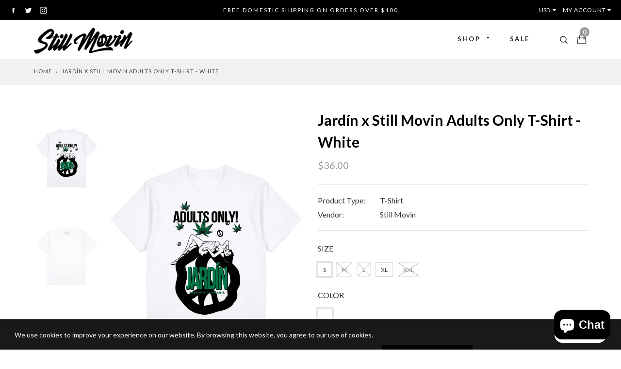

--- FILE ---
content_type: text/html; charset=utf-8
request_url: https://www.iamstillmovin.com/products/still-movin-x-jardin-adults-only-t-shirt-black
body_size: 24432
content:
<!doctype html>
<!--[if IE 9]> <html class="ie9 no-js supports-no-cookies" lang="en"> <![endif]-->
<!--[if (gt IE 9)|!(IE)]><!--> <html class="no-js supports-no-cookies" lang="en"> <!--<![endif]-->
<head>
  <meta charset="utf-8">
  <meta http-equiv="X-UA-Compatible" content="IE=edge">
  <meta name="viewport" content="width=device-width,initial-scale=1,maximum-scale=1.0,user-scalable=0">
  <meta name="theme-color" content="#999999">
  <link rel="canonical" href="https://www.iamstillmovin.com/products/still-movin-x-jardin-adults-only-t-shirt-black">

  
    <link rel="shortcut icon" href="//www.iamstillmovin.com/cdn/shop/files/Still_Movin_Logo_FOR_FAVICON_GENERATOR_32x32.png?v=1613638331" type="image/png">
  

  
  <title>
    Jardín x Still Movin Adults Only T-Shirt - White
    
    
    
  </title>

  
    <meta name="description" content="100% pre-shrunk cotton 6 oz. regular fit short sleeve t-shirt Ribbed crew neck Front and back screen printed graphic Screen printed neck tag  Made in Las Vegas, NV">
  

  
<meta property="og:site_name" content="Still Movin">
<meta property="og:url" content="https://www.iamstillmovin.com/products/still-movin-x-jardin-adults-only-t-shirt-black">
<meta property="og:title" content="Jardín x Still Movin Adults Only T-Shirt - White">
<meta property="og:type" content="product">
<meta property="og:description" content="100% pre-shrunk cotton 6 oz. regular fit short sleeve t-shirt Ribbed crew neck Front and back screen printed graphic Screen printed neck tag  Made in Las Vegas, NV"><meta property="og:price:amount" content="36.00">
  <meta property="og:price:currency" content="USD"><meta property="og:image" content="http://www.iamstillmovin.com/cdn/shop/products/image_c7598670-a488-4821-a0cf-19476103bb12_1024x1024.png?v=1618939874"><meta property="og:image" content="http://www.iamstillmovin.com/cdn/shop/products/image_a69210c1-3ba5-4aef-a09f-63aa97faadad_1024x1024.png?v=1618939874">
<meta property="og:image:secure_url" content="https://www.iamstillmovin.com/cdn/shop/products/image_c7598670-a488-4821-a0cf-19476103bb12_1024x1024.png?v=1618939874"><meta property="og:image:secure_url" content="https://www.iamstillmovin.com/cdn/shop/products/image_a69210c1-3ba5-4aef-a09f-63aa97faadad_1024x1024.png?v=1618939874">

<meta name="twitter:site" content="@iamstillmovin">
<meta name="twitter:card" content="summary_large_image">
<meta name="twitter:title" content="Jardín x Still Movin Adults Only T-Shirt - White">
<meta name="twitter:description" content="100% pre-shrunk cotton 6 oz. regular fit short sleeve t-shirt Ribbed crew neck Front and back screen printed graphic Screen printed neck tag  Made in Las Vegas, NV">


  <link href="//www.iamstillmovin.com/cdn/shop/t/4/assets/theme.scss.css?v=45765862670474277421702552301" rel="stylesheet" type="text/css" media="all" />
  <script src="//www.iamstillmovin.com/cdn/shop/t/4/assets/fonts.js?v=174988804652054063451533200484" type="text/javascript"></script>

  <script>
    document.documentElement.className = document.documentElement.className.replace('no-js', 'js');

    window.theme = {
      strings: {
        selectOption: "Select option",
        addToCart: "Add to Cart",
        addedToCart: "This item has been added to cart",
        addedToCartShort: "Added to cart",
        soldOut: "Sold Out",
        unavailable: "Unavailable",
        outofstock: "Out of Stock",
        instock: "In Stock",
        willBeInstockAfter: "Will be in stock after [DATE]",
        willBeInstockSoon: "Will be in stock soon",
        onlyLeft: "Only [NUMBER] left",
        from: "From",
        newsletterProblem: "Oops... something\u0026#39;s wrong. Try again later or contact store\u0026#39;s owner for more details.",
        viewCart: "View cart",
        continueShopping: "Continue shopping"
      },
      moneyFormat: "${{amount}}"
    };
  </script>

  

  <script src="https://use.fontawesome.com/346bea463b.js"></script>
  <script src="//ajax.googleapis.com/ajax/libs/jquery/2.2.3/jquery.min.js"></script>
  <script src="//www.iamstillmovin.com/cdn/shopifycloud/storefront/assets/themes_support/api.jquery-7ab1a3a4.js" type="text/javascript"></script>

  <script src="//maps.googleapis.com/maps/api/js?key=AIzaSyBFhOpD3VKQ5dNcm1f3K8UVHYZc2FEgPYQ"></script>

  <!--[if (gt IE 9)|!(IE)]><!--><script src="//www.iamstillmovin.com/cdn/shop/t/4/assets/vendor.js?v=21644514555221047231532910003" defer="defer"></script><!--<![endif]-->
  <!--[if lt IE 9]><script src="//www.iamstillmovin.com/cdn/shop/t/4/assets/vendor.js?v=21644514555221047231532910003"></script><![endif]-->

  <!--[if (gt IE 9)|!(IE)]><!--><script src="//www.iamstillmovin.com/cdn/shop/t/4/assets/theme.js?v=40303400036630732441532910003" defer="defer"></script><!--<![endif]-->
  <!--[if lt IE 9]><script src="//www.iamstillmovin.com/cdn/shop/t/4/assets/theme.js?v=40303400036630732441532910003"></script><![endif]-->

  <script>window.performance && window.performance.mark && window.performance.mark('shopify.content_for_header.start');</script><meta id="shopify-digital-wallet" name="shopify-digital-wallet" content="/16482925/digital_wallets/dialog">
<meta name="shopify-checkout-api-token" content="5276e7350e63bdc3c00e186db2e8d2e7">
<meta id="in-context-paypal-metadata" data-shop-id="16482925" data-venmo-supported="false" data-environment="production" data-locale="en_US" data-paypal-v4="true" data-currency="USD">
<link rel="alternate" type="application/json+oembed" href="https://www.iamstillmovin.com/products/still-movin-x-jardin-adults-only-t-shirt-black.oembed">
<script async="async" src="/checkouts/internal/preloads.js?locale=en-US"></script>
<link rel="preconnect" href="https://shop.app" crossorigin="anonymous">
<script async="async" src="https://shop.app/checkouts/internal/preloads.js?locale=en-US&shop_id=16482925" crossorigin="anonymous"></script>
<script id="apple-pay-shop-capabilities" type="application/json">{"shopId":16482925,"countryCode":"US","currencyCode":"USD","merchantCapabilities":["supports3DS"],"merchantId":"gid:\/\/shopify\/Shop\/16482925","merchantName":"Still Movin","requiredBillingContactFields":["postalAddress","email"],"requiredShippingContactFields":["postalAddress","email"],"shippingType":"shipping","supportedNetworks":["visa","masterCard","amex","discover","elo","jcb"],"total":{"type":"pending","label":"Still Movin","amount":"1.00"},"shopifyPaymentsEnabled":true,"supportsSubscriptions":true}</script>
<script id="shopify-features" type="application/json">{"accessToken":"5276e7350e63bdc3c00e186db2e8d2e7","betas":["rich-media-storefront-analytics"],"domain":"www.iamstillmovin.com","predictiveSearch":true,"shopId":16482925,"locale":"en"}</script>
<script>var Shopify = Shopify || {};
Shopify.shop = "i-am-still-movin.myshopify.com";
Shopify.locale = "en";
Shopify.currency = {"active":"USD","rate":"1.0"};
Shopify.country = "US";
Shopify.theme = {"name":"gemini-fashion02-v1-4-3","id":32862240857,"schema_name":"Gemini","schema_version":"1.4.3","theme_store_id":null,"role":"main"};
Shopify.theme.handle = "null";
Shopify.theme.style = {"id":null,"handle":null};
Shopify.cdnHost = "www.iamstillmovin.com/cdn";
Shopify.routes = Shopify.routes || {};
Shopify.routes.root = "/";</script>
<script type="module">!function(o){(o.Shopify=o.Shopify||{}).modules=!0}(window);</script>
<script>!function(o){function n(){var o=[];function n(){o.push(Array.prototype.slice.apply(arguments))}return n.q=o,n}var t=o.Shopify=o.Shopify||{};t.loadFeatures=n(),t.autoloadFeatures=n()}(window);</script>
<script>
  window.ShopifyPay = window.ShopifyPay || {};
  window.ShopifyPay.apiHost = "shop.app\/pay";
  window.ShopifyPay.redirectState = null;
</script>
<script id="shop-js-analytics" type="application/json">{"pageType":"product"}</script>
<script defer="defer" async type="module" src="//www.iamstillmovin.com/cdn/shopifycloud/shop-js/modules/v2/client.init-shop-cart-sync_C5BV16lS.en.esm.js"></script>
<script defer="defer" async type="module" src="//www.iamstillmovin.com/cdn/shopifycloud/shop-js/modules/v2/chunk.common_CygWptCX.esm.js"></script>
<script type="module">
  await import("//www.iamstillmovin.com/cdn/shopifycloud/shop-js/modules/v2/client.init-shop-cart-sync_C5BV16lS.en.esm.js");
await import("//www.iamstillmovin.com/cdn/shopifycloud/shop-js/modules/v2/chunk.common_CygWptCX.esm.js");

  window.Shopify.SignInWithShop?.initShopCartSync?.({"fedCMEnabled":true,"windoidEnabled":true});

</script>
<script>
  window.Shopify = window.Shopify || {};
  if (!window.Shopify.featureAssets) window.Shopify.featureAssets = {};
  window.Shopify.featureAssets['shop-js'] = {"shop-cart-sync":["modules/v2/client.shop-cart-sync_ZFArdW7E.en.esm.js","modules/v2/chunk.common_CygWptCX.esm.js"],"init-fed-cm":["modules/v2/client.init-fed-cm_CmiC4vf6.en.esm.js","modules/v2/chunk.common_CygWptCX.esm.js"],"shop-button":["modules/v2/client.shop-button_tlx5R9nI.en.esm.js","modules/v2/chunk.common_CygWptCX.esm.js"],"shop-cash-offers":["modules/v2/client.shop-cash-offers_DOA2yAJr.en.esm.js","modules/v2/chunk.common_CygWptCX.esm.js","modules/v2/chunk.modal_D71HUcav.esm.js"],"init-windoid":["modules/v2/client.init-windoid_sURxWdc1.en.esm.js","modules/v2/chunk.common_CygWptCX.esm.js"],"shop-toast-manager":["modules/v2/client.shop-toast-manager_ClPi3nE9.en.esm.js","modules/v2/chunk.common_CygWptCX.esm.js"],"init-shop-email-lookup-coordinator":["modules/v2/client.init-shop-email-lookup-coordinator_B8hsDcYM.en.esm.js","modules/v2/chunk.common_CygWptCX.esm.js"],"init-shop-cart-sync":["modules/v2/client.init-shop-cart-sync_C5BV16lS.en.esm.js","modules/v2/chunk.common_CygWptCX.esm.js"],"avatar":["modules/v2/client.avatar_BTnouDA3.en.esm.js"],"pay-button":["modules/v2/client.pay-button_FdsNuTd3.en.esm.js","modules/v2/chunk.common_CygWptCX.esm.js"],"init-customer-accounts":["modules/v2/client.init-customer-accounts_DxDtT_ad.en.esm.js","modules/v2/client.shop-login-button_C5VAVYt1.en.esm.js","modules/v2/chunk.common_CygWptCX.esm.js","modules/v2/chunk.modal_D71HUcav.esm.js"],"init-shop-for-new-customer-accounts":["modules/v2/client.init-shop-for-new-customer-accounts_ChsxoAhi.en.esm.js","modules/v2/client.shop-login-button_C5VAVYt1.en.esm.js","modules/v2/chunk.common_CygWptCX.esm.js","modules/v2/chunk.modal_D71HUcav.esm.js"],"shop-login-button":["modules/v2/client.shop-login-button_C5VAVYt1.en.esm.js","modules/v2/chunk.common_CygWptCX.esm.js","modules/v2/chunk.modal_D71HUcav.esm.js"],"init-customer-accounts-sign-up":["modules/v2/client.init-customer-accounts-sign-up_CPSyQ0Tj.en.esm.js","modules/v2/client.shop-login-button_C5VAVYt1.en.esm.js","modules/v2/chunk.common_CygWptCX.esm.js","modules/v2/chunk.modal_D71HUcav.esm.js"],"shop-follow-button":["modules/v2/client.shop-follow-button_Cva4Ekp9.en.esm.js","modules/v2/chunk.common_CygWptCX.esm.js","modules/v2/chunk.modal_D71HUcav.esm.js"],"checkout-modal":["modules/v2/client.checkout-modal_BPM8l0SH.en.esm.js","modules/v2/chunk.common_CygWptCX.esm.js","modules/v2/chunk.modal_D71HUcav.esm.js"],"lead-capture":["modules/v2/client.lead-capture_Bi8yE_yS.en.esm.js","modules/v2/chunk.common_CygWptCX.esm.js","modules/v2/chunk.modal_D71HUcav.esm.js"],"shop-login":["modules/v2/client.shop-login_D6lNrXab.en.esm.js","modules/v2/chunk.common_CygWptCX.esm.js","modules/v2/chunk.modal_D71HUcav.esm.js"],"payment-terms":["modules/v2/client.payment-terms_CZxnsJam.en.esm.js","modules/v2/chunk.common_CygWptCX.esm.js","modules/v2/chunk.modal_D71HUcav.esm.js"]};
</script>
<script>(function() {
  var isLoaded = false;
  function asyncLoad() {
    if (isLoaded) return;
    isLoaded = true;
    var urls = ["https:\/\/chimpstatic.com\/mcjs-connected\/js\/users\/0b3e2a45dc055fdf113336936\/abb209268e7f06737adcf6a65.js?shop=i-am-still-movin.myshopify.com","https:\/\/static.klaviyo.com\/onsite\/js\/klaviyo.js?company_id=WEq23y\u0026shop=i-am-still-movin.myshopify.com"];
    for (var i = 0; i < urls.length; i++) {
      var s = document.createElement('script');
      s.type = 'text/javascript';
      s.async = true;
      s.src = urls[i];
      var x = document.getElementsByTagName('script')[0];
      x.parentNode.insertBefore(s, x);
    }
  };
  if(window.attachEvent) {
    window.attachEvent('onload', asyncLoad);
  } else {
    window.addEventListener('load', asyncLoad, false);
  }
})();</script>
<script id="__st">var __st={"a":16482925,"offset":-28800,"reqid":"ec8efbad-bbb0-4ce8-9bd7-283b1c06ab04-1768750544","pageurl":"www.iamstillmovin.com\/products\/still-movin-x-jardin-adults-only-t-shirt-black","u":"3f46e0ff30d7","p":"product","rtyp":"product","rid":6561789214809};</script>
<script>window.ShopifyPaypalV4VisibilityTracking = true;</script>
<script id="captcha-bootstrap">!function(){'use strict';const t='contact',e='account',n='new_comment',o=[[t,t],['blogs',n],['comments',n],[t,'customer']],c=[[e,'customer_login'],[e,'guest_login'],[e,'recover_customer_password'],[e,'create_customer']],r=t=>t.map((([t,e])=>`form[action*='/${t}']:not([data-nocaptcha='true']) input[name='form_type'][value='${e}']`)).join(','),a=t=>()=>t?[...document.querySelectorAll(t)].map((t=>t.form)):[];function s(){const t=[...o],e=r(t);return a(e)}const i='password',u='form_key',d=['recaptcha-v3-token','g-recaptcha-response','h-captcha-response',i],f=()=>{try{return window.sessionStorage}catch{return}},m='__shopify_v',_=t=>t.elements[u];function p(t,e,n=!1){try{const o=window.sessionStorage,c=JSON.parse(o.getItem(e)),{data:r}=function(t){const{data:e,action:n}=t;return t[m]||n?{data:e,action:n}:{data:t,action:n}}(c);for(const[e,n]of Object.entries(r))t.elements[e]&&(t.elements[e].value=n);n&&o.removeItem(e)}catch(o){console.error('form repopulation failed',{error:o})}}const l='form_type',E='cptcha';function T(t){t.dataset[E]=!0}const w=window,h=w.document,L='Shopify',v='ce_forms',y='captcha';let A=!1;((t,e)=>{const n=(g='f06e6c50-85a8-45c8-87d0-21a2b65856fe',I='https://cdn.shopify.com/shopifycloud/storefront-forms-hcaptcha/ce_storefront_forms_captcha_hcaptcha.v1.5.2.iife.js',D={infoText:'Protected by hCaptcha',privacyText:'Privacy',termsText:'Terms'},(t,e,n)=>{const o=w[L][v],c=o.bindForm;if(c)return c(t,g,e,D).then(n);var r;o.q.push([[t,g,e,D],n]),r=I,A||(h.body.append(Object.assign(h.createElement('script'),{id:'captcha-provider',async:!0,src:r})),A=!0)});var g,I,D;w[L]=w[L]||{},w[L][v]=w[L][v]||{},w[L][v].q=[],w[L][y]=w[L][y]||{},w[L][y].protect=function(t,e){n(t,void 0,e),T(t)},Object.freeze(w[L][y]),function(t,e,n,w,h,L){const[v,y,A,g]=function(t,e,n){const i=e?o:[],u=t?c:[],d=[...i,...u],f=r(d),m=r(i),_=r(d.filter((([t,e])=>n.includes(e))));return[a(f),a(m),a(_),s()]}(w,h,L),I=t=>{const e=t.target;return e instanceof HTMLFormElement?e:e&&e.form},D=t=>v().includes(t);t.addEventListener('submit',(t=>{const e=I(t);if(!e)return;const n=D(e)&&!e.dataset.hcaptchaBound&&!e.dataset.recaptchaBound,o=_(e),c=g().includes(e)&&(!o||!o.value);(n||c)&&t.preventDefault(),c&&!n&&(function(t){try{if(!f())return;!function(t){const e=f();if(!e)return;const n=_(t);if(!n)return;const o=n.value;o&&e.removeItem(o)}(t);const e=Array.from(Array(32),(()=>Math.random().toString(36)[2])).join('');!function(t,e){_(t)||t.append(Object.assign(document.createElement('input'),{type:'hidden',name:u})),t.elements[u].value=e}(t,e),function(t,e){const n=f();if(!n)return;const o=[...t.querySelectorAll(`input[type='${i}']`)].map((({name:t})=>t)),c=[...d,...o],r={};for(const[a,s]of new FormData(t).entries())c.includes(a)||(r[a]=s);n.setItem(e,JSON.stringify({[m]:1,action:t.action,data:r}))}(t,e)}catch(e){console.error('failed to persist form',e)}}(e),e.submit())}));const S=(t,e)=>{t&&!t.dataset[E]&&(n(t,e.some((e=>e===t))),T(t))};for(const o of['focusin','change'])t.addEventListener(o,(t=>{const e=I(t);D(e)&&S(e,y())}));const B=e.get('form_key'),M=e.get(l),P=B&&M;t.addEventListener('DOMContentLoaded',(()=>{const t=y();if(P)for(const e of t)e.elements[l].value===M&&p(e,B);[...new Set([...A(),...v().filter((t=>'true'===t.dataset.shopifyCaptcha))])].forEach((e=>S(e,t)))}))}(h,new URLSearchParams(w.location.search),n,t,e,['guest_login'])})(!0,!0)}();</script>
<script integrity="sha256-4kQ18oKyAcykRKYeNunJcIwy7WH5gtpwJnB7kiuLZ1E=" data-source-attribution="shopify.loadfeatures" defer="defer" src="//www.iamstillmovin.com/cdn/shopifycloud/storefront/assets/storefront/load_feature-a0a9edcb.js" crossorigin="anonymous"></script>
<script crossorigin="anonymous" defer="defer" src="//www.iamstillmovin.com/cdn/shopifycloud/storefront/assets/shopify_pay/storefront-65b4c6d7.js?v=20250812"></script>
<script data-source-attribution="shopify.dynamic_checkout.dynamic.init">var Shopify=Shopify||{};Shopify.PaymentButton=Shopify.PaymentButton||{isStorefrontPortableWallets:!0,init:function(){window.Shopify.PaymentButton.init=function(){};var t=document.createElement("script");t.src="https://www.iamstillmovin.com/cdn/shopifycloud/portable-wallets/latest/portable-wallets.en.js",t.type="module",document.head.appendChild(t)}};
</script>
<script data-source-attribution="shopify.dynamic_checkout.buyer_consent">
  function portableWalletsHideBuyerConsent(e){var t=document.getElementById("shopify-buyer-consent"),n=document.getElementById("shopify-subscription-policy-button");t&&n&&(t.classList.add("hidden"),t.setAttribute("aria-hidden","true"),n.removeEventListener("click",e))}function portableWalletsShowBuyerConsent(e){var t=document.getElementById("shopify-buyer-consent"),n=document.getElementById("shopify-subscription-policy-button");t&&n&&(t.classList.remove("hidden"),t.removeAttribute("aria-hidden"),n.addEventListener("click",e))}window.Shopify?.PaymentButton&&(window.Shopify.PaymentButton.hideBuyerConsent=portableWalletsHideBuyerConsent,window.Shopify.PaymentButton.showBuyerConsent=portableWalletsShowBuyerConsent);
</script>
<script data-source-attribution="shopify.dynamic_checkout.cart.bootstrap">document.addEventListener("DOMContentLoaded",(function(){function t(){return document.querySelector("shopify-accelerated-checkout-cart, shopify-accelerated-checkout")}if(t())Shopify.PaymentButton.init();else{new MutationObserver((function(e,n){t()&&(Shopify.PaymentButton.init(),n.disconnect())})).observe(document.body,{childList:!0,subtree:!0})}}));
</script>
<link id="shopify-accelerated-checkout-styles" rel="stylesheet" media="screen" href="https://www.iamstillmovin.com/cdn/shopifycloud/portable-wallets/latest/accelerated-checkout-backwards-compat.css" crossorigin="anonymous">
<style id="shopify-accelerated-checkout-cart">
        #shopify-buyer-consent {
  margin-top: 1em;
  display: inline-block;
  width: 100%;
}

#shopify-buyer-consent.hidden {
  display: none;
}

#shopify-subscription-policy-button {
  background: none;
  border: none;
  padding: 0;
  text-decoration: underline;
  font-size: inherit;
  cursor: pointer;
}

#shopify-subscription-policy-button::before {
  box-shadow: none;
}

      </style>

<script>window.performance && window.performance.mark && window.performance.mark('shopify.content_for_header.end');</script>
<script src="https://cdn.shopify.com/extensions/7bc9bb47-adfa-4267-963e-cadee5096caf/inbox-1252/assets/inbox-chat-loader.js" type="text/javascript" defer="defer"></script>
<link href="https://monorail-edge.shopifysvc.com" rel="dns-prefetch">
<script>(function(){if ("sendBeacon" in navigator && "performance" in window) {try {var session_token_from_headers = performance.getEntriesByType('navigation')[0].serverTiming.find(x => x.name == '_s').description;} catch {var session_token_from_headers = undefined;}var session_cookie_matches = document.cookie.match(/_shopify_s=([^;]*)/);var session_token_from_cookie = session_cookie_matches && session_cookie_matches.length === 2 ? session_cookie_matches[1] : "";var session_token = session_token_from_headers || session_token_from_cookie || "";function handle_abandonment_event(e) {var entries = performance.getEntries().filter(function(entry) {return /monorail-edge.shopifysvc.com/.test(entry.name);});if (!window.abandonment_tracked && entries.length === 0) {window.abandonment_tracked = true;var currentMs = Date.now();var navigation_start = performance.timing.navigationStart;var payload = {shop_id: 16482925,url: window.location.href,navigation_start,duration: currentMs - navigation_start,session_token,page_type: "product"};window.navigator.sendBeacon("https://monorail-edge.shopifysvc.com/v1/produce", JSON.stringify({schema_id: "online_store_buyer_site_abandonment/1.1",payload: payload,metadata: {event_created_at_ms: currentMs,event_sent_at_ms: currentMs}}));}}window.addEventListener('pagehide', handle_abandonment_event);}}());</script>
<script id="web-pixels-manager-setup">(function e(e,d,r,n,o){if(void 0===o&&(o={}),!Boolean(null===(a=null===(i=window.Shopify)||void 0===i?void 0:i.analytics)||void 0===a?void 0:a.replayQueue)){var i,a;window.Shopify=window.Shopify||{};var t=window.Shopify;t.analytics=t.analytics||{};var s=t.analytics;s.replayQueue=[],s.publish=function(e,d,r){return s.replayQueue.push([e,d,r]),!0};try{self.performance.mark("wpm:start")}catch(e){}var l=function(){var e={modern:/Edge?\/(1{2}[4-9]|1[2-9]\d|[2-9]\d{2}|\d{4,})\.\d+(\.\d+|)|Firefox\/(1{2}[4-9]|1[2-9]\d|[2-9]\d{2}|\d{4,})\.\d+(\.\d+|)|Chrom(ium|e)\/(9{2}|\d{3,})\.\d+(\.\d+|)|(Maci|X1{2}).+ Version\/(15\.\d+|(1[6-9]|[2-9]\d|\d{3,})\.\d+)([,.]\d+|)( \(\w+\)|)( Mobile\/\w+|) Safari\/|Chrome.+OPR\/(9{2}|\d{3,})\.\d+\.\d+|(CPU[ +]OS|iPhone[ +]OS|CPU[ +]iPhone|CPU IPhone OS|CPU iPad OS)[ +]+(15[._]\d+|(1[6-9]|[2-9]\d|\d{3,})[._]\d+)([._]\d+|)|Android:?[ /-](13[3-9]|1[4-9]\d|[2-9]\d{2}|\d{4,})(\.\d+|)(\.\d+|)|Android.+Firefox\/(13[5-9]|1[4-9]\d|[2-9]\d{2}|\d{4,})\.\d+(\.\d+|)|Android.+Chrom(ium|e)\/(13[3-9]|1[4-9]\d|[2-9]\d{2}|\d{4,})\.\d+(\.\d+|)|SamsungBrowser\/([2-9]\d|\d{3,})\.\d+/,legacy:/Edge?\/(1[6-9]|[2-9]\d|\d{3,})\.\d+(\.\d+|)|Firefox\/(5[4-9]|[6-9]\d|\d{3,})\.\d+(\.\d+|)|Chrom(ium|e)\/(5[1-9]|[6-9]\d|\d{3,})\.\d+(\.\d+|)([\d.]+$|.*Safari\/(?![\d.]+ Edge\/[\d.]+$))|(Maci|X1{2}).+ Version\/(10\.\d+|(1[1-9]|[2-9]\d|\d{3,})\.\d+)([,.]\d+|)( \(\w+\)|)( Mobile\/\w+|) Safari\/|Chrome.+OPR\/(3[89]|[4-9]\d|\d{3,})\.\d+\.\d+|(CPU[ +]OS|iPhone[ +]OS|CPU[ +]iPhone|CPU IPhone OS|CPU iPad OS)[ +]+(10[._]\d+|(1[1-9]|[2-9]\d|\d{3,})[._]\d+)([._]\d+|)|Android:?[ /-](13[3-9]|1[4-9]\d|[2-9]\d{2}|\d{4,})(\.\d+|)(\.\d+|)|Mobile Safari.+OPR\/([89]\d|\d{3,})\.\d+\.\d+|Android.+Firefox\/(13[5-9]|1[4-9]\d|[2-9]\d{2}|\d{4,})\.\d+(\.\d+|)|Android.+Chrom(ium|e)\/(13[3-9]|1[4-9]\d|[2-9]\d{2}|\d{4,})\.\d+(\.\d+|)|Android.+(UC? ?Browser|UCWEB|U3)[ /]?(15\.([5-9]|\d{2,})|(1[6-9]|[2-9]\d|\d{3,})\.\d+)\.\d+|SamsungBrowser\/(5\.\d+|([6-9]|\d{2,})\.\d+)|Android.+MQ{2}Browser\/(14(\.(9|\d{2,})|)|(1[5-9]|[2-9]\d|\d{3,})(\.\d+|))(\.\d+|)|K[Aa][Ii]OS\/(3\.\d+|([4-9]|\d{2,})\.\d+)(\.\d+|)/},d=e.modern,r=e.legacy,n=navigator.userAgent;return n.match(d)?"modern":n.match(r)?"legacy":"unknown"}(),u="modern"===l?"modern":"legacy",c=(null!=n?n:{modern:"",legacy:""})[u],f=function(e){return[e.baseUrl,"/wpm","/b",e.hashVersion,"modern"===e.buildTarget?"m":"l",".js"].join("")}({baseUrl:d,hashVersion:r,buildTarget:u}),m=function(e){var d=e.version,r=e.bundleTarget,n=e.surface,o=e.pageUrl,i=e.monorailEndpoint;return{emit:function(e){var a=e.status,t=e.errorMsg,s=(new Date).getTime(),l=JSON.stringify({metadata:{event_sent_at_ms:s},events:[{schema_id:"web_pixels_manager_load/3.1",payload:{version:d,bundle_target:r,page_url:o,status:a,surface:n,error_msg:t},metadata:{event_created_at_ms:s}}]});if(!i)return console&&console.warn&&console.warn("[Web Pixels Manager] No Monorail endpoint provided, skipping logging."),!1;try{return self.navigator.sendBeacon.bind(self.navigator)(i,l)}catch(e){}var u=new XMLHttpRequest;try{return u.open("POST",i,!0),u.setRequestHeader("Content-Type","text/plain"),u.send(l),!0}catch(e){return console&&console.warn&&console.warn("[Web Pixels Manager] Got an unhandled error while logging to Monorail."),!1}}}}({version:r,bundleTarget:l,surface:e.surface,pageUrl:self.location.href,monorailEndpoint:e.monorailEndpoint});try{o.browserTarget=l,function(e){var d=e.src,r=e.async,n=void 0===r||r,o=e.onload,i=e.onerror,a=e.sri,t=e.scriptDataAttributes,s=void 0===t?{}:t,l=document.createElement("script"),u=document.querySelector("head"),c=document.querySelector("body");if(l.async=n,l.src=d,a&&(l.integrity=a,l.crossOrigin="anonymous"),s)for(var f in s)if(Object.prototype.hasOwnProperty.call(s,f))try{l.dataset[f]=s[f]}catch(e){}if(o&&l.addEventListener("load",o),i&&l.addEventListener("error",i),u)u.appendChild(l);else{if(!c)throw new Error("Did not find a head or body element to append the script");c.appendChild(l)}}({src:f,async:!0,onload:function(){if(!function(){var e,d;return Boolean(null===(d=null===(e=window.Shopify)||void 0===e?void 0:e.analytics)||void 0===d?void 0:d.initialized)}()){var d=window.webPixelsManager.init(e)||void 0;if(d){var r=window.Shopify.analytics;r.replayQueue.forEach((function(e){var r=e[0],n=e[1],o=e[2];d.publishCustomEvent(r,n,o)})),r.replayQueue=[],r.publish=d.publishCustomEvent,r.visitor=d.visitor,r.initialized=!0}}},onerror:function(){return m.emit({status:"failed",errorMsg:"".concat(f," has failed to load")})},sri:function(e){var d=/^sha384-[A-Za-z0-9+/=]+$/;return"string"==typeof e&&d.test(e)}(c)?c:"",scriptDataAttributes:o}),m.emit({status:"loading"})}catch(e){m.emit({status:"failed",errorMsg:(null==e?void 0:e.message)||"Unknown error"})}}})({shopId: 16482925,storefrontBaseUrl: "https://www.iamstillmovin.com",extensionsBaseUrl: "https://extensions.shopifycdn.com/cdn/shopifycloud/web-pixels-manager",monorailEndpoint: "https://monorail-edge.shopifysvc.com/unstable/produce_batch",surface: "storefront-renderer",enabledBetaFlags: ["2dca8a86"],webPixelsConfigList: [{"id":"shopify-app-pixel","configuration":"{}","eventPayloadVersion":"v1","runtimeContext":"STRICT","scriptVersion":"0450","apiClientId":"shopify-pixel","type":"APP","privacyPurposes":["ANALYTICS","MARKETING"]},{"id":"shopify-custom-pixel","eventPayloadVersion":"v1","runtimeContext":"LAX","scriptVersion":"0450","apiClientId":"shopify-pixel","type":"CUSTOM","privacyPurposes":["ANALYTICS","MARKETING"]}],isMerchantRequest: false,initData: {"shop":{"name":"Still Movin","paymentSettings":{"currencyCode":"USD"},"myshopifyDomain":"i-am-still-movin.myshopify.com","countryCode":"US","storefrontUrl":"https:\/\/www.iamstillmovin.com"},"customer":null,"cart":null,"checkout":null,"productVariants":[{"price":{"amount":36.0,"currencyCode":"USD"},"product":{"title":"Jardín x Still Movin Adults Only T-Shirt - White","vendor":"Still Movin","id":"6561789214809","untranslatedTitle":"Jardín x Still Movin Adults Only T-Shirt - White","url":"\/products\/still-movin-x-jardin-adults-only-t-shirt-black","type":"T-Shirt"},"id":"39306549821529","image":{"src":"\/\/www.iamstillmovin.com\/cdn\/shop\/products\/image_c7598670-a488-4821-a0cf-19476103bb12.png?v=1618939874"},"sku":"","title":"S \/ White","untranslatedTitle":"S \/ White"},{"price":{"amount":36.0,"currencyCode":"USD"},"product":{"title":"Jardín x Still Movin Adults Only T-Shirt - White","vendor":"Still Movin","id":"6561789214809","untranslatedTitle":"Jardín x Still Movin Adults Only T-Shirt - White","url":"\/products\/still-movin-x-jardin-adults-only-t-shirt-black","type":"T-Shirt"},"id":"39306549854297","image":{"src":"\/\/www.iamstillmovin.com\/cdn\/shop\/products\/image_c7598670-a488-4821-a0cf-19476103bb12.png?v=1618939874"},"sku":"","title":"M \/ White","untranslatedTitle":"M \/ White"},{"price":{"amount":36.0,"currencyCode":"USD"},"product":{"title":"Jardín x Still Movin Adults Only T-Shirt - White","vendor":"Still Movin","id":"6561789214809","untranslatedTitle":"Jardín x Still Movin Adults Only T-Shirt - White","url":"\/products\/still-movin-x-jardin-adults-only-t-shirt-black","type":"T-Shirt"},"id":"39306549887065","image":{"src":"\/\/www.iamstillmovin.com\/cdn\/shop\/products\/image_c7598670-a488-4821-a0cf-19476103bb12.png?v=1618939874"},"sku":"","title":"L \/ White","untranslatedTitle":"L \/ White"},{"price":{"amount":36.0,"currencyCode":"USD"},"product":{"title":"Jardín x Still Movin Adults Only T-Shirt - White","vendor":"Still Movin","id":"6561789214809","untranslatedTitle":"Jardín x Still Movin Adults Only T-Shirt - White","url":"\/products\/still-movin-x-jardin-adults-only-t-shirt-black","type":"T-Shirt"},"id":"39306549919833","image":{"src":"\/\/www.iamstillmovin.com\/cdn\/shop\/products\/image_c7598670-a488-4821-a0cf-19476103bb12.png?v=1618939874"},"sku":"","title":"XL \/ White","untranslatedTitle":"XL \/ White"},{"price":{"amount":36.0,"currencyCode":"USD"},"product":{"title":"Jardín x Still Movin Adults Only T-Shirt - White","vendor":"Still Movin","id":"6561789214809","untranslatedTitle":"Jardín x Still Movin Adults Only T-Shirt - White","url":"\/products\/still-movin-x-jardin-adults-only-t-shirt-black","type":"T-Shirt"},"id":"39306549952601","image":{"src":"\/\/www.iamstillmovin.com\/cdn\/shop\/products\/image_c7598670-a488-4821-a0cf-19476103bb12.png?v=1618939874"},"sku":"","title":"XXL \/ White","untranslatedTitle":"XXL \/ White"}],"purchasingCompany":null},},"https://www.iamstillmovin.com/cdn","fcfee988w5aeb613cpc8e4bc33m6693e112",{"modern":"","legacy":""},{"shopId":"16482925","storefrontBaseUrl":"https:\/\/www.iamstillmovin.com","extensionBaseUrl":"https:\/\/extensions.shopifycdn.com\/cdn\/shopifycloud\/web-pixels-manager","surface":"storefront-renderer","enabledBetaFlags":"[\"2dca8a86\"]","isMerchantRequest":"false","hashVersion":"fcfee988w5aeb613cpc8e4bc33m6693e112","publish":"custom","events":"[[\"page_viewed\",{}],[\"product_viewed\",{\"productVariant\":{\"price\":{\"amount\":36.0,\"currencyCode\":\"USD\"},\"product\":{\"title\":\"Jardín x Still Movin Adults Only T-Shirt - White\",\"vendor\":\"Still Movin\",\"id\":\"6561789214809\",\"untranslatedTitle\":\"Jardín x Still Movin Adults Only T-Shirt - White\",\"url\":\"\/products\/still-movin-x-jardin-adults-only-t-shirt-black\",\"type\":\"T-Shirt\"},\"id\":\"39306549821529\",\"image\":{\"src\":\"\/\/www.iamstillmovin.com\/cdn\/shop\/products\/image_c7598670-a488-4821-a0cf-19476103bb12.png?v=1618939874\"},\"sku\":\"\",\"title\":\"S \/ White\",\"untranslatedTitle\":\"S \/ White\"}}]]"});</script><script>
  window.ShopifyAnalytics = window.ShopifyAnalytics || {};
  window.ShopifyAnalytics.meta = window.ShopifyAnalytics.meta || {};
  window.ShopifyAnalytics.meta.currency = 'USD';
  var meta = {"product":{"id":6561789214809,"gid":"gid:\/\/shopify\/Product\/6561789214809","vendor":"Still Movin","type":"T-Shirt","handle":"still-movin-x-jardin-adults-only-t-shirt-black","variants":[{"id":39306549821529,"price":3600,"name":"Jardín x Still Movin Adults Only T-Shirt - White - S \/ White","public_title":"S \/ White","sku":""},{"id":39306549854297,"price":3600,"name":"Jardín x Still Movin Adults Only T-Shirt - White - M \/ White","public_title":"M \/ White","sku":""},{"id":39306549887065,"price":3600,"name":"Jardín x Still Movin Adults Only T-Shirt - White - L \/ White","public_title":"L \/ White","sku":""},{"id":39306549919833,"price":3600,"name":"Jardín x Still Movin Adults Only T-Shirt - White - XL \/ White","public_title":"XL \/ White","sku":""},{"id":39306549952601,"price":3600,"name":"Jardín x Still Movin Adults Only T-Shirt - White - XXL \/ White","public_title":"XXL \/ White","sku":""}],"remote":false},"page":{"pageType":"product","resourceType":"product","resourceId":6561789214809,"requestId":"ec8efbad-bbb0-4ce8-9bd7-283b1c06ab04-1768750544"}};
  for (var attr in meta) {
    window.ShopifyAnalytics.meta[attr] = meta[attr];
  }
</script>
<script class="analytics">
  (function () {
    var customDocumentWrite = function(content) {
      var jquery = null;

      if (window.jQuery) {
        jquery = window.jQuery;
      } else if (window.Checkout && window.Checkout.$) {
        jquery = window.Checkout.$;
      }

      if (jquery) {
        jquery('body').append(content);
      }
    };

    var hasLoggedConversion = function(token) {
      if (token) {
        return document.cookie.indexOf('loggedConversion=' + token) !== -1;
      }
      return false;
    }

    var setCookieIfConversion = function(token) {
      if (token) {
        var twoMonthsFromNow = new Date(Date.now());
        twoMonthsFromNow.setMonth(twoMonthsFromNow.getMonth() + 2);

        document.cookie = 'loggedConversion=' + token + '; expires=' + twoMonthsFromNow;
      }
    }

    var trekkie = window.ShopifyAnalytics.lib = window.trekkie = window.trekkie || [];
    if (trekkie.integrations) {
      return;
    }
    trekkie.methods = [
      'identify',
      'page',
      'ready',
      'track',
      'trackForm',
      'trackLink'
    ];
    trekkie.factory = function(method) {
      return function() {
        var args = Array.prototype.slice.call(arguments);
        args.unshift(method);
        trekkie.push(args);
        return trekkie;
      };
    };
    for (var i = 0; i < trekkie.methods.length; i++) {
      var key = trekkie.methods[i];
      trekkie[key] = trekkie.factory(key);
    }
    trekkie.load = function(config) {
      trekkie.config = config || {};
      trekkie.config.initialDocumentCookie = document.cookie;
      var first = document.getElementsByTagName('script')[0];
      var script = document.createElement('script');
      script.type = 'text/javascript';
      script.onerror = function(e) {
        var scriptFallback = document.createElement('script');
        scriptFallback.type = 'text/javascript';
        scriptFallback.onerror = function(error) {
                var Monorail = {
      produce: function produce(monorailDomain, schemaId, payload) {
        var currentMs = new Date().getTime();
        var event = {
          schema_id: schemaId,
          payload: payload,
          metadata: {
            event_created_at_ms: currentMs,
            event_sent_at_ms: currentMs
          }
        };
        return Monorail.sendRequest("https://" + monorailDomain + "/v1/produce", JSON.stringify(event));
      },
      sendRequest: function sendRequest(endpointUrl, payload) {
        // Try the sendBeacon API
        if (window && window.navigator && typeof window.navigator.sendBeacon === 'function' && typeof window.Blob === 'function' && !Monorail.isIos12()) {
          var blobData = new window.Blob([payload], {
            type: 'text/plain'
          });

          if (window.navigator.sendBeacon(endpointUrl, blobData)) {
            return true;
          } // sendBeacon was not successful

        } // XHR beacon

        var xhr = new XMLHttpRequest();

        try {
          xhr.open('POST', endpointUrl);
          xhr.setRequestHeader('Content-Type', 'text/plain');
          xhr.send(payload);
        } catch (e) {
          console.log(e);
        }

        return false;
      },
      isIos12: function isIos12() {
        return window.navigator.userAgent.lastIndexOf('iPhone; CPU iPhone OS 12_') !== -1 || window.navigator.userAgent.lastIndexOf('iPad; CPU OS 12_') !== -1;
      }
    };
    Monorail.produce('monorail-edge.shopifysvc.com',
      'trekkie_storefront_load_errors/1.1',
      {shop_id: 16482925,
      theme_id: 32862240857,
      app_name: "storefront",
      context_url: window.location.href,
      source_url: "//www.iamstillmovin.com/cdn/s/trekkie.storefront.cd680fe47e6c39ca5d5df5f0a32d569bc48c0f27.min.js"});

        };
        scriptFallback.async = true;
        scriptFallback.src = '//www.iamstillmovin.com/cdn/s/trekkie.storefront.cd680fe47e6c39ca5d5df5f0a32d569bc48c0f27.min.js';
        first.parentNode.insertBefore(scriptFallback, first);
      };
      script.async = true;
      script.src = '//www.iamstillmovin.com/cdn/s/trekkie.storefront.cd680fe47e6c39ca5d5df5f0a32d569bc48c0f27.min.js';
      first.parentNode.insertBefore(script, first);
    };
    trekkie.load(
      {"Trekkie":{"appName":"storefront","development":false,"defaultAttributes":{"shopId":16482925,"isMerchantRequest":null,"themeId":32862240857,"themeCityHash":"6826508356338440863","contentLanguage":"en","currency":"USD","eventMetadataId":"3921197b-1469-4514-921d-00b38168be19"},"isServerSideCookieWritingEnabled":true,"monorailRegion":"shop_domain","enabledBetaFlags":["65f19447"]},"Session Attribution":{},"S2S":{"facebookCapiEnabled":false,"source":"trekkie-storefront-renderer","apiClientId":580111}}
    );

    var loaded = false;
    trekkie.ready(function() {
      if (loaded) return;
      loaded = true;

      window.ShopifyAnalytics.lib = window.trekkie;

      var originalDocumentWrite = document.write;
      document.write = customDocumentWrite;
      try { window.ShopifyAnalytics.merchantGoogleAnalytics.call(this); } catch(error) {};
      document.write = originalDocumentWrite;

      window.ShopifyAnalytics.lib.page(null,{"pageType":"product","resourceType":"product","resourceId":6561789214809,"requestId":"ec8efbad-bbb0-4ce8-9bd7-283b1c06ab04-1768750544","shopifyEmitted":true});

      var match = window.location.pathname.match(/checkouts\/(.+)\/(thank_you|post_purchase)/)
      var token = match? match[1]: undefined;
      if (!hasLoggedConversion(token)) {
        setCookieIfConversion(token);
        window.ShopifyAnalytics.lib.track("Viewed Product",{"currency":"USD","variantId":39306549821529,"productId":6561789214809,"productGid":"gid:\/\/shopify\/Product\/6561789214809","name":"Jardín x Still Movin Adults Only T-Shirt - White - S \/ White","price":"36.00","sku":"","brand":"Still Movin","variant":"S \/ White","category":"T-Shirt","nonInteraction":true,"remote":false},undefined,undefined,{"shopifyEmitted":true});
      window.ShopifyAnalytics.lib.track("monorail:\/\/trekkie_storefront_viewed_product\/1.1",{"currency":"USD","variantId":39306549821529,"productId":6561789214809,"productGid":"gid:\/\/shopify\/Product\/6561789214809","name":"Jardín x Still Movin Adults Only T-Shirt - White - S \/ White","price":"36.00","sku":"","brand":"Still Movin","variant":"S \/ White","category":"T-Shirt","nonInteraction":true,"remote":false,"referer":"https:\/\/www.iamstillmovin.com\/products\/still-movin-x-jardin-adults-only-t-shirt-black"});
      }
    });


        var eventsListenerScript = document.createElement('script');
        eventsListenerScript.async = true;
        eventsListenerScript.src = "//www.iamstillmovin.com/cdn/shopifycloud/storefront/assets/shop_events_listener-3da45d37.js";
        document.getElementsByTagName('head')[0].appendChild(eventsListenerScript);

})();</script>
<script
  defer
  src="https://www.iamstillmovin.com/cdn/shopifycloud/perf-kit/shopify-perf-kit-3.0.4.min.js"
  data-application="storefront-renderer"
  data-shop-id="16482925"
  data-render-region="gcp-us-central1"
  data-page-type="product"
  data-theme-instance-id="32862240857"
  data-theme-name="Gemini"
  data-theme-version="1.4.3"
  data-monorail-region="shop_domain"
  data-resource-timing-sampling-rate="10"
  data-shs="true"
  data-shs-beacon="true"
  data-shs-export-with-fetch="true"
  data-shs-logs-sample-rate="1"
  data-shs-beacon-endpoint="https://www.iamstillmovin.com/api/collect"
></script>
</head>

<body id="jardin-x-still-movin-adults-only-t-shirt-white" class="template-product">

  <a class="in-page-link visually-hidden skip-link" href="#MainContent">Skip to content</a>

  <header>
  <div id="shopify-section-header" class="shopify-section"><style>.site-header__logo-image {
      max-width: 270px;
    }</style>

<div class="announcement-bar announcement-bar--header01  announcement-bar--header-fixed "><div class="announcement">
  <div class="grid">
    <div class="grid__item one-quarter medium-down--hide"><div class="connect"><ul class="connect__list"><li>
          <a href="https://www.facebook.com/iamstillmovin/" title="Still Movin on Facebook">
            <svg aria-hidden="true" focusable="false" role="presentation" class="icon icon-facebook" viewBox="0 0 512 512"><path d="M288 192v-38.1c0-17.2 3.8-25.9 30.5-25.9H352V64h-55.9c-68.5 0-91.1 31.4-91.1 85.3V192h-45v64h45v192h83V256h56.4l7.6-64h-64z"/></svg>
            <span class="icon-fallback-text">Facebook</span>
          </a>
        </li><li>
          <a href="https://twitter.com/iamstillmovin" title="Still Movin on Twitter">
            <svg aria-hidden="true" focusable="false" role="presentation" class="icon icon-twitter" viewBox="0 0 512 512"><path d="M492 109.5c-17.4 7.7-36 12.9-55.6 15.3 20-12 35.4-31 42.6-53.6-18.7 11.1-39.4 19.2-61.5 23.5C399.8 75.8 374.6 64 346.8 64c-53.5 0-96.8 43.4-96.8 96.9 0 7.6.8 15 2.5 22.1-80.5-4-151.9-42.6-199.6-101.3-8.3 14.3-13.1 31-13.1 48.7 0 33.6 17.2 63.3 43.2 80.7-16-.4-31-4.8-44-12.1v1.2c0 47 33.4 86.1 77.7 95-8.1 2.2-16.7 3.4-25.5 3.4-6.2 0-12.3-.6-18.2-1.8 12.3 38.5 48.1 66.5 90.5 67.3-33.1 26-74.9 41.5-120.3 41.5-7.8 0-15.5-.5-23.1-1.4C62.8 432 113.7 448 168.3 448 346.6 448 444 300.3 444 172.2c0-4.2-.1-8.4-.3-12.5C462.6 146 479 129 492 109.5z"/></svg>
            <span class="icon-fallback-text">Twitter</span>
          </a>
        </li><li>
          <a href="https://www.instagram.com/stillmovin/" title="Still Movin on Instagram">
            <svg aria-hidden="true" focusable="false" role="presentation" class="icon icon-instagram" viewBox="0 0 512 512"><path d="M256 49.5c67.3 0 75.2.3 101.8 1.5 24.6 1.1 37.9 5.2 46.8 8.7 11.8 4.6 20.2 10 29 18.8s14.3 17.2 18.8 29c3.4 8.9 7.6 22.2 8.7 46.8 1.2 26.6 1.5 34.5 1.5 101.8s-.3 75.2-1.5 101.8c-1.1 24.6-5.2 37.9-8.7 46.8-4.6 11.8-10 20.2-18.8 29s-17.2 14.3-29 18.8c-8.9 3.4-22.2 7.6-46.8 8.7-26.6 1.2-34.5 1.5-101.8 1.5s-75.2-.3-101.8-1.5c-24.6-1.1-37.9-5.2-46.8-8.7-11.8-4.6-20.2-10-29-18.8s-14.3-17.2-18.8-29c-3.4-8.9-7.6-22.2-8.7-46.8-1.2-26.6-1.5-34.5-1.5-101.8s.3-75.2 1.5-101.8c1.1-24.6 5.2-37.9 8.7-46.8 4.6-11.8 10-20.2 18.8-29s17.2-14.3 29-18.8c8.9-3.4 22.2-7.6 46.8-8.7 26.6-1.3 34.5-1.5 101.8-1.5m0-45.4c-68.4 0-77 .3-103.9 1.5C125.3 6.8 107 11.1 91 17.3c-16.6 6.4-30.6 15.1-44.6 29.1-14 14-22.6 28.1-29.1 44.6-6.2 16-10.5 34.3-11.7 61.2C4.4 179 4.1 187.6 4.1 256s.3 77 1.5 103.9c1.2 26.8 5.5 45.1 11.7 61.2 6.4 16.6 15.1 30.6 29.1 44.6 14 14 28.1 22.6 44.6 29.1 16 6.2 34.3 10.5 61.2 11.7 26.9 1.2 35.4 1.5 103.9 1.5s77-.3 103.9-1.5c26.8-1.2 45.1-5.5 61.2-11.7 16.6-6.4 30.6-15.1 44.6-29.1 14-14 22.6-28.1 29.1-44.6 6.2-16 10.5-34.3 11.7-61.2 1.2-26.9 1.5-35.4 1.5-103.9s-.3-77-1.5-103.9c-1.2-26.8-5.5-45.1-11.7-61.2-6.4-16.6-15.1-30.6-29.1-44.6-14-14-28.1-22.6-44.6-29.1-16-6.2-34.3-10.5-61.2-11.7-27-1.1-35.6-1.4-104-1.4z"/><path d="M256 126.6c-71.4 0-129.4 57.9-129.4 129.4s58 129.4 129.4 129.4 129.4-58 129.4-129.4-58-129.4-129.4-129.4zm0 213.4c-46.4 0-84-37.6-84-84s37.6-84 84-84 84 37.6 84 84-37.6 84-84 84z"/><circle cx="390.5" cy="121.5" r="30.2"/></svg>
            <span class="icon-fallback-text">Instagram</span>
          </a>
        </li></ul>
</div>

</div>
    <div class="grid__item one-half small--one-whole"><div class="announcement__text text-center medium--text-left">Free domestic shipping on orders over $100
</div></div>
    <div class="grid__item one-quarter medium--one-half small--hide text-right"><label class="currency-picker__wrapper medium-down--hide">
  <select class="currency-picker medium-down--hide" name="currencies" style="display: inline; width: auto; vertical-align: inherit;">
  
  
  <option value="USD" selected="selected">USD</option>
  
    
    <option value="INR">INR</option>
    
  
    
    <option value="GBP">GBP</option>
    
  
    
    <option value="CAD">CAD</option>
    
  
    
  
    
    <option value="AUD">AUD</option>
    
  
    
    <option value="EUR">EUR</option>
    
  
    
    <option value="JPY">JPY</option>
    
  
  </select>
  <i class="fa fa-caret-down"></i>
</label>

<div class="dropdown announcement__customer">
        <a data-toggle="dropdown" aria-haspopup="true" aria-expanded="false">
          My Account
          <i class="fa fa-caret-down"></i>
        </a>
        <ul class="dropdown-menu dropdown-menu-right">
  
    <li>
      <a href="/account/login" id="customer_login_link">Log in</a>
    </li>
    <li>
      <a href="/account/register" id="customer_register_link">Create account</a>
    </li>
  
</ul>

      </div></div>
  </div>
</div>

</div>

<div class="header header01  header--fixed   header--announcement ">

  
  <div class="header__main">
  <div class="page-width">
    <div class="grid">
      <div class="grid__item large-up--one-quarter one-whole">
        <div role="banner">
  <h1 itemscope itemtype="http://schema.org/Organization" class="logo">
    <a href="/" itemprop="url" class="site-logo site-header__logo-image">
      
        
        <span>&nbsp;
        </span><img src="//www.iamstillmovin.com/cdn/shop/files/Still_Movin_HEAD_LOGO_270x.png?v=1613638331"
          srcset="//www.iamstillmovin.com/cdn/shop/files/Still_Movin_HEAD_LOGO_270x.png?v=1613638331 1x, //www.iamstillmovin.com/cdn/shop/files/Still_Movin_HEAD_LOGO_270x@2x.png?v=1613638331 2x"
          alt="Still Movin"
          itemprop="logo">
      
    </a>
  </h1>
</div>

      </div>

      <div class="header__extra">
  <a class="header__search-btn js_header__search-btn">
    <svg aria-hidden="true" focusable="false" role="presentation" class="icon icon-search" viewBox="0 0 512 512"><path fill="#444" d="M102 341c-65-66-65-173 0-239 32-32 75-49 120-49s87 17 119 49c66 66 66 173 0 239-32 32-74 50-119 50s-88-18-120-50m397 109L398 349c61-85 54-204-23-280-42-43-97-64-153-64S111 26 69 69c-85 84-85 222 0 306 42 43 97 64 153 64 45 0 89-14 127-42l101 102c7 6 16 10 24 10 9 0 18-4 25-10 13-14 13-35 0-49"/></svg>
  </a><div class="header__cart__wrapper">
    <a class="header__cart-btn js-header-cart-btn" href="/cart"data-cart-type="slide">
      <svg aria-hidden="true" focusable="false" role="presentation" class="icon icon-cart" viewBox="0 0 512 512"><path d="M448 160h-64v-4.5C384 87 329 32 260.5 32h-8C184 32 128 87 128 155.5v4.5H64L32 480h448l-32-320zm-288-4.5c0-50.7 41.8-91.5 92.5-91.5h8c50.7 0 91.5 40.8 91.5 91.5v4.5H160v-4.5zM67.8 448l24.9-256H128v36.3c-9.6 5.5-16 15.9-16 27.7 0 17.7 14.3 32 32 32s32-14.3 32-32c0-11.8-6.4-22.2-16-27.7V192h192v36.3c-9.6 5.5-16 15.9-16 27.7 0 17.7 14.3 32 32 32s32-14.3 32-32c0-11.8-6.4-22.2-16-27.7V192h35.4l24.9 256H67.8z"/></svg>
      <span class="js-cart-count">0</span>
    </a></div>
</div>
<div class="header__off-canvas large-up--hide">
  <a href="javascript:" class="header__off-canvas-btn js-mobile-nav-open">
    <svg aria-hidden="true" focusable="false" role="presentation" class="icon icon-bars" viewBox="0 0 19 22"><path d="M18.857 16.5v1.571c0 .43-.356.786-.786.786H.785a.791.791 0 0 1-.786-.786V16.5c0-.43.356-.786.786-.786h17.286c.43 0 .786.356.786.786zm0-6.286v1.571c0 .43-.356.786-.786.786H.785a.791.791 0 0 1-.786-.786v-1.571c0-.43.356-.786.786-.786h17.286c.43 0 .786.356.786.786zm0-6.285V5.5c0 .43-.356.786-.786.786H.785A.791.791 0 0 1-.001 5.5V3.929c0-.43.356-.786.786-.786h17.286c.43 0 .786.356.786.786z"/></svg>
  </a>
</div>


      <div class="grid__item three-quarters medium-down--hide">
        <nav class="navigation"><ul class="site-nav"><li class="site-nav--has-submenu grandparent columns-6  ">
            <a href="/collections/view-all" class="site-nav__link">
              Shop
              <svg aria-hidden="true" focusable="false" role="presentation" class="icon icon--wide icon-arrow-down" viewBox="0 0 14 9"><path d="M6.6 8.4L13.4 0H.2l6.4 8.4z" fill="#444" fill-rule="evenodd"/></svg>
            </a>
            <ul class="site-nav__submenu"><li class="site-nav--has-submenu ">
                    <a href="/collections/view-all" class="site-nav__link">
                      View All
                    </a>
                    <ul class="site-nav__submenu"><li class="">
                          <a href="/collections/latest" class="site-nav__link">New Arrivals</a>
                        </li><li class="">
                          <a href="https://www.iamstillmovin.com/collections/still-movin" class="site-nav__link">Still Movin</a>
                        </li></ul>
                  </li><li class="site-nav--has-submenu ">
                    <a href="/collections/tops" class="site-nav__link">
                      Tops
                    </a>
                    <ul class="site-nav__submenu"><li class="">
                          <a href="/collections/t-shirts" class="site-nav__link">T-shirts</a>
                        </li><li class="">
                          <a href="/collections/tank-tops" class="site-nav__link">Tank Tops</a>
                        </li><li class="">
                          <a href="/collections/long-sleeves" class="site-nav__link">Long Sleeves</a>
                        </li><li class="">
                          <a href="/collections/button-down" class="site-nav__link">Button Downs</a>
                        </li><li class="">
                          <a href="/collections/jerseys" class="site-nav__link">Jerseys</a>
                        </li></ul>
                  </li><li class="site-nav--has-submenu ">
                    <a href="/collections/outerwear" class="site-nav__link">
                      Outerwear
                    </a>
                    <ul class="site-nav__submenu"><li class="">
                          <a href="/collections/hoodies" class="site-nav__link">Hoodies</a>
                        </li><li class="">
                          <a href="/collections/sweatshirts" class="site-nav__link">Sweatshirts</a>
                        </li><li class="">
                          <a href="/collections/jackets" class="site-nav__link">Jackets</a>
                        </li></ul>
                  </li><li class="site-nav--has-submenu ">
                    <a href="/collections/bottoms" class="site-nav__link">
                      Bottoms
                    </a>
                    <ul class="site-nav__submenu"><li class="">
                          <a href="/collections/pants" class="site-nav__link">Pants</a>
                        </li><li class="">
                          <a href="/collections/denim" class="site-nav__link">Denim</a>
                        </li><li class="">
                          <a href="/collections/shorts" class="site-nav__link">Shorts</a>
                        </li></ul>
                  </li><li class="site-nav--has-submenu ">
                    <a href="/collections/footwear" class="site-nav__link">
                      Footwear
                    </a>
                    <ul class="site-nav__submenu"><li class="">
                          <a href="/collections/sandals" class="site-nav__link">Sandals</a>
                        </li></ul>
                  </li><li class="site-nav--has-submenu ">
                    <a href="/collections/accessories" class="site-nav__link">
                      Accessories
                    </a>
                    <ul class="site-nav__submenu"><li class="">
                          <a href="/collections/headwear" class="site-nav__link">Headwear</a>
                        </li><li class="">
                          <a href="/collections/jewelry-pins" class="site-nav__link">Pins</a>
                        </li><li class="">
                          <a href="/collections/socks" class="site-nav__link">Socks</a>
                        </li><li class="">
                          <a href="/collections/sunglasses" class="site-nav__link">Sunglasses</a>
                        </li></ul>
                  </li></ul>
          </li><li class="">
            <a href="/collections/sale" class="site-nav__link">Sale</a>
          </li></ul></nav>


      </div>
    </div>
  </div>
</div>


  <div class="header__search js_header__search">
  <div class="header__search-bar js_header__search-bar">
    <div class="header__search-wrap">
      <form action="/search" method="get" role="search">
        <label for="Search" class="label-hidden">
          Search our store
        </label>
        <input type="search"
               name="q"
               id="Search"
               class="header__search-input js_header__search-input"
               value=""
               placeholder="Search our store">
        <a href="javascript:;" class="close">
          <svg aria-hidden="true" focusable="false" role="presentation" class="icon icon-close" viewBox="0 0 20 20"><path fill="#444" d="M15.89 14.696l-4.734-4.734 4.717-4.717c.4-.4.37-1.085-.03-1.485s-1.085-.43-1.485-.03L9.641 8.447 4.97 3.776c-.4-.4-1.085-.37-1.485.03s-.43 1.085-.03 1.485l4.671 4.671-4.688 4.688c-.4.4-.37 1.085.03 1.485s1.085.43 1.485.03l4.688-4.687 4.734 4.734c.4.4 1.085.37 1.485-.03s.43-1.085.03-1.485z"/></svg>
        </a>
      </form>
      <ul class="header__search-results clearfix" id="search-results"></ul>
      <div class="header__search-loading">
        <div class="header__search-loading-icon" id="js-search-loading">
        <svg aria-hidden="true" focusable="false" role="presentation" class="icon icon-loading" viewBox="0 0 512 512"><path d="M479.8 226.1c-1.4-8.7-3.1-17.3-5.3-25.8-2.8-10.8-6.4-21.5-10.8-31.8-8.9-21.2-21.1-41-35.9-58.6-16-18.9-35.3-35.2-56.7-47.7C350 49.8 327 41 303 36.1c-12.4-2.5-24.9-4-37.6-4.1-9.9-.1-19.8.3-29.6 1.2-25.5 2.5-50.7 9.6-73.9 20.5-19.9 9.4-38.4 21.6-54.8 36.2-16.4 14.6-30.7 31.6-42.2 50.3-12.7 20.8-22.2 43.5-27.4 67.3-4.2 19-6.2 38.6-5.2 58.1.9 18.9 3.8 37.8 9.5 55.9 3.6 11.5 7.9 22.7 13.3 33.6 5.3 10.7 11.5 21 18.4 30.7 13.8 19.3 30.6 36.4 49.8 50.5 19.6 14.5 41.7 25.7 64.9 33.1 24.2 7.7 49.9 11.3 75.3 10.4 24.8-.8 49.4-5.6 72.6-14.5 22.3-8.6 43.2-20.9 61.5-36.3 9.2-7.8 17.4-16.6 25.1-25.9 7.8-9.4 14.8-19.3 20.6-30 5-9.2 9.2-18.8 12.8-28.5 1.8-4.8 3.5-9.6 4.9-14.6 1.5-5.3 2.6-10.8 3.6-16.2 1.5-8.5 2.1-17.3 1.3-25.9-.7 3.8-1.3 7.5-2.2 11.2-1.1 4.3-2.5 8.5-4.1 12.6-3.2 8.7-7.2 17.1-11 25.5-4.9 10.7-10.6 20.9-16.8 30.8-3.2 5.1-6.5 10.1-10.1 14.9-3.6 4.8-7.7 9.4-11.8 13.9-8.2 9.1-17.1 17.2-27 24.4-10.1 7.4-20.8 13.9-32.1 19.3-22.6 11-47.3 17.6-72.3 19.8-25.6 2.2-51.7-.3-76.3-7.6-23.4-6.9-45.6-18.1-65.1-32.8-18.9-14.3-35.3-31.9-48.2-51.8C75.4 347.8 66.1 324.9 61 301c-1.3-6.2-2.3-12.6-3-18.9-.6-5.4-1.1-10.9-1.3-16.4-.3-11.3.4-23 2.1-34.2 3.7-24.6 11.7-48.3 24.1-69.9 11-19.3 25.3-36.7 42.1-51.4 16.8-14.8 36-26.7 56.8-35.1 12-4.9 24.6-8.5 37.4-10.9 6.5-1.2 13-2.2 19.5-2.7 3.2-.3 6.3-.3 9.5-.6 1.3 0 2.6.1 3.9.1 21.7-.4 43.5 2.4 64.2 8.9 22.3 7 43.3 18.3 61.5 33 19.1 15.4 35 34.4 47 55.8 10.2 18.2 17.5 37.8 21.9 58.2 1 4.7 1.8 9.4 2.6 14.1.7 4.3 3.1 8.3 6.8 10.7 7.8 5.2 18.7 1.7 22.5-6.7 1.3-2.9 1.7-6 1.2-8.9z"/></svg>
        </div>
      </div>
    </div>
  </div>
</div>

  <script>
$(function() {
  // Current Ajax request.
  var currentAjaxRequest = null;
  // Grabbing all search forms on the page, and adding a .search-results list to each.
  var searchForms = $('form[action="/search"]').css('position','relative').each(function() {
    // Grabbing text input.
    var input = $(this).find('input[name="q"]');
    // Adding a list for showing search results.
    var offSet = input.position().top + input.innerHeight();
    // Listening to keyup and change on the text field within these search forms.
    var timeout;

    input.attr('autocomplete', 'off').bind('keyup change', function() {
      // What's the search term?
      var term = $(this).val();
      // What's the search form?
      var form = $(this).closest('form');
      // What's the search URL?
      var searchURL = '/search?type=product&q=' + term;
      // What's the search results list?
      var resultsList = $('#search-results');
      var loading = $('#js-search-loading');

      function doSearch() {
        // If that's a new term and it contains at least 3 characters.
        if (term.length > 0 && term != $(this).attr('data-old-term')) {
          loading.css('opacity', 1);

          // Saving old query.
          $(this).attr('data-old-term', term);
          // Killing any Ajax request that's currently being processed.
          if (currentAjaxRequest != null) currentAjaxRequest.abort();
          // Pulling results.
          currentAjaxRequest = $.get(searchURL + '&view=json', function(data) {
            // Reset results.
            resultsList.html(data).fadeIn(200);
            loading.css('opacity', 0);
          });
        }
      }

      if (timeout) {
        clearTimeout(timeout);
      }

      timeout = setTimeout(function() {
        doSearch();
        clearTimeout(timeout);
        timeout = null;
      }, 750);
    });
  });

  // Clicking outside makes the results disappear.
  document.addEventListener('keyup', function(ev) {
    // escape key.
    if( ev.keyCode == 27 ) {
      $('.search-results').hide();
      $('#js-search-loading').css('opacity', 0);
    }
  });
});
</script>


</div>

<div class="mobile-menu" id="drawer">
  <a href="javascript:;" class="mobile-nav__close js-mobile-nav-close">
    <svg aria-hidden="true" focusable="false" role="presentation" class="icon icon-close" viewBox="0 0 20 20"><path fill="#444" d="M15.89 14.696l-4.734-4.734 4.717-4.717c.4-.4.37-1.085-.03-1.485s-1.085-.43-1.485-.03L9.641 8.447 4.97 3.776c-.4-.4-1.085-.37-1.485.03s-.43 1.085-.03 1.485l4.671 4.671-4.688 4.688c-.4.4-.37 1.085.03 1.485s1.085.43 1.485.03l4.688-4.687 4.734 4.734c.4.4 1.085.37 1.485-.03s.43-1.085.03-1.485z"/></svg>
  </a>
  <div class="mobile-menu__inner">
    <div class="mobile-menu__extra"><label class="currency-picker__wrapper large-up--hide">
  <select class="currency-picker large-up--hide" name="currencies" style="display: inline; width: auto; vertical-align: inherit;">
  
  
  <option value="USD" selected="selected">USD</option>
  
    
    <option value="INR">INR</option>
    
  
    
    <option value="GBP">GBP</option>
    
  
    
    <option value="CAD">CAD</option>
    
  
    
  
    
    <option value="AUD">AUD</option>
    
  
    
    <option value="EUR">EUR</option>
    
  
    
    <option value="JPY">JPY</option>
    
  
  </select>
  <i class="fa fa-caret-down"></i>
</label>

<div class="mobile-menu__link"><a href="/account">
            <i class="fa fa-user-circle"></i>
          </a><a class="header__cart-btn" href="/cart">
          <svg aria-hidden="true" focusable="false" role="presentation" class="icon icon-cart" viewBox="0 0 512 512"><path d="M448 160h-64v-4.5C384 87 329 32 260.5 32h-8C184 32 128 87 128 155.5v4.5H64L32 480h448l-32-320zm-288-4.5c0-50.7 41.8-91.5 92.5-91.5h8c50.7 0 91.5 40.8 91.5 91.5v4.5H160v-4.5zM67.8 448l24.9-256H128v36.3c-9.6 5.5-16 15.9-16 27.7 0 17.7 14.3 32 32 32s32-14.3 32-32c0-11.8-6.4-22.2-16-27.7V192h192v36.3c-9.6 5.5-16 15.9-16 27.7 0 17.7 14.3 32 32 32s32-14.3 32-32c0-11.8-6.4-22.2-16-27.7V192h35.4l24.9 256H67.8z"/></svg>
          <span class="js-cart-count">0</span>
        </a>
      </div>
    </div>
    <nav role="navigation"><ul class="mobile-nav"><li class="mobile-nav--has-submenu ">
                <a href="/collections/view-all" class="mobile-nav__link">Shop<span class="icon-down">
                    <svg aria-hidden="true" focusable="false" role="presentation" class="icon icon--wide icon-arrow-down" viewBox="0 0 14 9"><path d="M6.6 8.4L13.4 0H.2l6.4 8.4z" fill="#444" fill-rule="evenodd"/></svg>
                  </span>
                </a>
                <ul class="mobile-nav__submenu"><li class="mobile-nav--has-submenu ">
                        <a href="/collections/view-all" class="mobile-nav__link">View All<span class="icon-down">
                            <svg aria-hidden="true" focusable="false" role="presentation" class="icon icon--wide icon-arrow-down" viewBox="0 0 14 9"><path d="M6.6 8.4L13.4 0H.2l6.4 8.4z" fill="#444" fill-rule="evenodd"/></svg>
                          </span>
                        </a>
                        <ul class="mobile-nav__submenu"><li class="">
                              <a href="/collections/latest" class="mobile-nav__link">New Arrivals</a>
                            </li><li class="">
                              <a href="https://www.iamstillmovin.com/collections/still-movin" class="mobile-nav__link">Still Movin</a>
                            </li></ul>
                      </li><li class="mobile-nav--has-submenu ">
                        <a href="/collections/tops" class="mobile-nav__link">Tops<span class="icon-down">
                            <svg aria-hidden="true" focusable="false" role="presentation" class="icon icon--wide icon-arrow-down" viewBox="0 0 14 9"><path d="M6.6 8.4L13.4 0H.2l6.4 8.4z" fill="#444" fill-rule="evenodd"/></svg>
                          </span>
                        </a>
                        <ul class="mobile-nav__submenu"><li class="">
                              <a href="/collections/t-shirts" class="mobile-nav__link">T-shirts</a>
                            </li><li class="">
                              <a href="/collections/tank-tops" class="mobile-nav__link">Tank Tops</a>
                            </li><li class="">
                              <a href="/collections/long-sleeves" class="mobile-nav__link">Long Sleeves</a>
                            </li><li class="">
                              <a href="/collections/button-down" class="mobile-nav__link">Button Downs</a>
                            </li><li class="">
                              <a href="/collections/jerseys" class="mobile-nav__link">Jerseys</a>
                            </li></ul>
                      </li><li class="mobile-nav--has-submenu ">
                        <a href="/collections/outerwear" class="mobile-nav__link">Outerwear<span class="icon-down">
                            <svg aria-hidden="true" focusable="false" role="presentation" class="icon icon--wide icon-arrow-down" viewBox="0 0 14 9"><path d="M6.6 8.4L13.4 0H.2l6.4 8.4z" fill="#444" fill-rule="evenodd"/></svg>
                          </span>
                        </a>
                        <ul class="mobile-nav__submenu"><li class="">
                              <a href="/collections/hoodies" class="mobile-nav__link">Hoodies</a>
                            </li><li class="">
                              <a href="/collections/sweatshirts" class="mobile-nav__link">Sweatshirts</a>
                            </li><li class="">
                              <a href="/collections/jackets" class="mobile-nav__link">Jackets</a>
                            </li></ul>
                      </li><li class="mobile-nav--has-submenu ">
                        <a href="/collections/bottoms" class="mobile-nav__link">Bottoms<span class="icon-down">
                            <svg aria-hidden="true" focusable="false" role="presentation" class="icon icon--wide icon-arrow-down" viewBox="0 0 14 9"><path d="M6.6 8.4L13.4 0H.2l6.4 8.4z" fill="#444" fill-rule="evenodd"/></svg>
                          </span>
                        </a>
                        <ul class="mobile-nav__submenu"><li class="">
                              <a href="/collections/pants" class="mobile-nav__link">Pants</a>
                            </li><li class="">
                              <a href="/collections/denim" class="mobile-nav__link">Denim</a>
                            </li><li class="">
                              <a href="/collections/shorts" class="mobile-nav__link">Shorts</a>
                            </li></ul>
                      </li><li class="mobile-nav--has-submenu ">
                        <a href="/collections/footwear" class="mobile-nav__link">Footwear<span class="icon-down">
                            <svg aria-hidden="true" focusable="false" role="presentation" class="icon icon--wide icon-arrow-down" viewBox="0 0 14 9"><path d="M6.6 8.4L13.4 0H.2l6.4 8.4z" fill="#444" fill-rule="evenodd"/></svg>
                          </span>
                        </a>
                        <ul class="mobile-nav__submenu"><li class="">
                              <a href="/collections/sandals" class="mobile-nav__link">Sandals</a>
                            </li></ul>
                      </li><li class="mobile-nav--has-submenu ">
                        <a href="/collections/accessories" class="mobile-nav__link">Accessories<span class="icon-down">
                            <svg aria-hidden="true" focusable="false" role="presentation" class="icon icon--wide icon-arrow-down" viewBox="0 0 14 9"><path d="M6.6 8.4L13.4 0H.2l6.4 8.4z" fill="#444" fill-rule="evenodd"/></svg>
                          </span>
                        </a>
                        <ul class="mobile-nav__submenu"><li class="">
                              <a href="/collections/headwear" class="mobile-nav__link">Headwear</a>
                            </li><li class="">
                              <a href="/collections/jewelry-pins" class="mobile-nav__link">Pins</a>
                            </li><li class="">
                              <a href="/collections/socks" class="mobile-nav__link">Socks</a>
                            </li><li class="">
                              <a href="/collections/sunglasses" class="mobile-nav__link">Sunglasses</a>
                            </li></ul>
                      </li></ul>
              </li><li class="">
                <a href="/collections/sale" class="mobile-nav__link">Sale</a>
              </li></ul></nav>
  </div>
  <div class="mobile-nav__footer">
    
      <div class="connect"><ul class="connect__list"><li>
          <a href="https://www.facebook.com/iamstillmovin/" title="Still Movin on Facebook">
            <svg aria-hidden="true" focusable="false" role="presentation" class="icon icon-facebook" viewBox="0 0 512 512"><path d="M288 192v-38.1c0-17.2 3.8-25.9 30.5-25.9H352V64h-55.9c-68.5 0-91.1 31.4-91.1 85.3V192h-45v64h45v192h83V256h56.4l7.6-64h-64z"/></svg>
            <span class="icon-fallback-text">Facebook</span>
          </a>
        </li><li>
          <a href="https://twitter.com/iamstillmovin" title="Still Movin on Twitter">
            <svg aria-hidden="true" focusable="false" role="presentation" class="icon icon-twitter" viewBox="0 0 512 512"><path d="M492 109.5c-17.4 7.7-36 12.9-55.6 15.3 20-12 35.4-31 42.6-53.6-18.7 11.1-39.4 19.2-61.5 23.5C399.8 75.8 374.6 64 346.8 64c-53.5 0-96.8 43.4-96.8 96.9 0 7.6.8 15 2.5 22.1-80.5-4-151.9-42.6-199.6-101.3-8.3 14.3-13.1 31-13.1 48.7 0 33.6 17.2 63.3 43.2 80.7-16-.4-31-4.8-44-12.1v1.2c0 47 33.4 86.1 77.7 95-8.1 2.2-16.7 3.4-25.5 3.4-6.2 0-12.3-.6-18.2-1.8 12.3 38.5 48.1 66.5 90.5 67.3-33.1 26-74.9 41.5-120.3 41.5-7.8 0-15.5-.5-23.1-1.4C62.8 432 113.7 448 168.3 448 346.6 448 444 300.3 444 172.2c0-4.2-.1-8.4-.3-12.5C462.6 146 479 129 492 109.5z"/></svg>
            <span class="icon-fallback-text">Twitter</span>
          </a>
        </li><li>
          <a href="https://www.instagram.com/stillmovin/" title="Still Movin on Instagram">
            <svg aria-hidden="true" focusable="false" role="presentation" class="icon icon-instagram" viewBox="0 0 512 512"><path d="M256 49.5c67.3 0 75.2.3 101.8 1.5 24.6 1.1 37.9 5.2 46.8 8.7 11.8 4.6 20.2 10 29 18.8s14.3 17.2 18.8 29c3.4 8.9 7.6 22.2 8.7 46.8 1.2 26.6 1.5 34.5 1.5 101.8s-.3 75.2-1.5 101.8c-1.1 24.6-5.2 37.9-8.7 46.8-4.6 11.8-10 20.2-18.8 29s-17.2 14.3-29 18.8c-8.9 3.4-22.2 7.6-46.8 8.7-26.6 1.2-34.5 1.5-101.8 1.5s-75.2-.3-101.8-1.5c-24.6-1.1-37.9-5.2-46.8-8.7-11.8-4.6-20.2-10-29-18.8s-14.3-17.2-18.8-29c-3.4-8.9-7.6-22.2-8.7-46.8-1.2-26.6-1.5-34.5-1.5-101.8s.3-75.2 1.5-101.8c1.1-24.6 5.2-37.9 8.7-46.8 4.6-11.8 10-20.2 18.8-29s17.2-14.3 29-18.8c8.9-3.4 22.2-7.6 46.8-8.7 26.6-1.3 34.5-1.5 101.8-1.5m0-45.4c-68.4 0-77 .3-103.9 1.5C125.3 6.8 107 11.1 91 17.3c-16.6 6.4-30.6 15.1-44.6 29.1-14 14-22.6 28.1-29.1 44.6-6.2 16-10.5 34.3-11.7 61.2C4.4 179 4.1 187.6 4.1 256s.3 77 1.5 103.9c1.2 26.8 5.5 45.1 11.7 61.2 6.4 16.6 15.1 30.6 29.1 44.6 14 14 28.1 22.6 44.6 29.1 16 6.2 34.3 10.5 61.2 11.7 26.9 1.2 35.4 1.5 103.9 1.5s77-.3 103.9-1.5c26.8-1.2 45.1-5.5 61.2-11.7 16.6-6.4 30.6-15.1 44.6-29.1 14-14 22.6-28.1 29.1-44.6 6.2-16 10.5-34.3 11.7-61.2 1.2-26.9 1.5-35.4 1.5-103.9s-.3-77-1.5-103.9c-1.2-26.8-5.5-45.1-11.7-61.2-6.4-16.6-15.1-30.6-29.1-44.6-14-14-28.1-22.6-44.6-29.1-16-6.2-34.3-10.5-61.2-11.7-27-1.1-35.6-1.4-104-1.4z"/><path d="M256 126.6c-71.4 0-129.4 57.9-129.4 129.4s58 129.4 129.4 129.4 129.4-58 129.4-129.4-58-129.4-129.4-129.4zm0 213.4c-46.4 0-84-37.6-84-84s37.6-84 84-84 84 37.6 84 84-37.6 84-84 84z"/><circle cx="390.5" cy="121.5" r="30.2"/></svg>
            <span class="icon-fallback-text">Instagram</span>
          </a>
        </li></ul>
</div>

    
  </div>
</div>

<div class="mini-cart-drawer" id="mini-cart-drawer">
    <div class="cart-widget js-cart-widget">
  <a class="mini-cart__close" href="javascript:;">
    <svg aria-hidden="true" focusable="false" role="presentation" class="icon icon-close" viewBox="0 0 20 20"><path fill="#444" d="M15.89 14.696l-4.734-4.734 4.717-4.717c.4-.4.37-1.085-.03-1.485s-1.085-.43-1.485-.03L9.641 8.447 4.97 3.776c-.4-.4-1.085-.37-1.485.03s-.43 1.085-.03 1.485l4.671 4.671-4.688 4.688c-.4.4-.37 1.085.03 1.485s1.085.43 1.485.03l4.688-4.687 4.734 4.734c.4.4 1.085.37 1.485-.03s.43-1.085.03-1.485z"/></svg>
  </a>
  <div class="mini-cart mini-cart--slide">
    <div class="shopping-cart">
      <div class="shopping-cart-header">
        <span class="cart-icon">
          Cart
          <span>0</span>
        </span>
      </div> <!--end shopping-cart-header -->

      <ul class="shopping-cart-items"><li class="empty">
    <span class="empty-icon"><svg aria-hidden="true" focusable="false" role="presentation" class="icon icon-cart-outline" viewBox="0 0 512 512"><path d="M160 400c-13.248 0-24 10.752-24 24s10.752 24 24 24 24-10.752 24-24-10.752-24-24-24zm0 32c-4.411 0-8-3.589-8-8s3.589-8 8-8 8 3.589 8 8-3.589 8-8 8zM384.5 400c-13.248 0-24 10.752-24 24s10.752 24 24 24 24-10.752 24-24-10.752-24-24-24zm0 32c-4.411 0-8-3.589-8-8s3.589-8 8-8 8 3.589 8 8-3.589 8-8 8zM448 128L123.177 95.646c-1.628-6.972-4.369-14.66-11.838-20.667C102.025 67.489 86.982 64 64 64v16.001c18.614 0 31.167 2.506 37.312 7.447 4.458 3.585 5.644 8.423 7.165 15.989l-.024.004 42.052 233.638c2.413 14.422 7.194 25.209 13.291 32.986C171.043 379.312 180.533 384 192 384h240v-16H192c-4.727 0-19.136.123-25.749-33.755l-5.429-30.16L432 256l16-128zm-29.41 114.348l-260.601 45.99-31.732-176.3 303.869 30.608-11.536 99.702z"/></svg></span>
    Your cart is currently empty.
  </li></ul>

<div class="shopping-cart__loading">
        <i class="fa fa-spinner"></i>
      </div>
    </div>
  </div>
</div>

  </div>
</div>
  </header>

  <main role="main" id="MainContent" class="main-content">
    



<meta itemprop="name" content="Jardín x Still Movin Adults Only T-Shirt - White - S / White">
<meta itemprop="url" content="https://www.iamstillmovin.com/products/still-movin-x-jardin-adults-only-t-shirt-black?variant=39306549821529">
<meta itemprop="brand" content="Still Movin">
<meta itemprop="image" content="//www.iamstillmovin.com/cdn/shop/products/image_c7598670-a488-4821-a0cf-19476103bb12_600x600.png?v=1618939874">
<meta itemprop="description" content="

100% pre-shrunk cotton
6 oz. regular fit short sleeve t-shirt
Ribbed crew neck
Front and back screen printed graphic
Screen printed neck tag 
Made in Las Vegas, NV
">



<div class="product-page__header">
  <div class="page-width">
    
<nav class="breadcrumb" role="navigation" aria-label="breadcrumbs">
  <a href="/" title="Home"> Home</a>
  
    
    <span aria-hidden="true">&rsaquo;</span>
    <span>Jardín x Still Movin Adults Only T-Shirt - White</span>
  
</nav>

<!-- .breadcrumbs -->

  </div>
</div>

<div class="product-page__content js-product-container" data-enable-history-state="true" itemscope itemtype="http://schema.org/Product"><div class="page-width">
      <div class="grid">
        <div class="grid__item medium-up--one-half one-whole ">
          <section class="product-gallery-wrapper">
            <div class="product-gallery">
<div
      class="gallery-slider js-gallery-slider-zoom gallery-slider--sync-left "
      
      ><div
          class="slider-for js-slider-for"
          data-fade="true"
          data-infinite="true"
          data-arrows="true"
          
            data-arrow-type="arrow"
          
          data-dots="false"
          data-autoplay="false"
          
          
          >
          <div
          class="product-gallery__item"
          >
          <div
            class="rec-fill"
            style="background-image: url(//www.iamstillmovin.com/cdn/shop/products/image_c7598670-a488-4821-a0cf-19476103bb12_1024x.png?v=1618939874)"
            data-product-single-thumbnail
            >
            <img
              class="img--semantic"
              src="//www.iamstillmovin.com/cdn/shop/products/image_c7598670-a488-4821-a0cf-19476103bb12_2048x.png?v=1618939874"
              alt="Jardín x Still Movin Adults Only T-Shirt - White">
          </div>
        </div><div
          class="product-gallery__item"
          >
          <div
            class="rec-fill"
            style="background-image: url(//www.iamstillmovin.com/cdn/shop/products/image_a69210c1-3ba5-4aef-a09f-63aa97faadad_1024x.png?v=1618939874)"
            data-product-single-thumbnail
            >
            <img
              class="img--semantic"
              src="//www.iamstillmovin.com/cdn/shop/products/image_a69210c1-3ba5-4aef-a09f-63aa97faadad_2048x.png?v=1618939874"
              alt="Jardín x Still Movin Adults Only T-Shirt - White">
          </div>
        </div>
        </div>
        <div class="slider-nav js-slider-nav">
          <div
          class="product-gallery__item"
          >
          <div
            class="rec-fill"
            style="background-image: url(//www.iamstillmovin.com/cdn/shop/products/image_c7598670-a488-4821-a0cf-19476103bb12_1024x.png?v=1618939874)"
            data-product-single-thumbnail
            >
            <img
              class="img--semantic"
              src="//www.iamstillmovin.com/cdn/shop/products/image_c7598670-a488-4821-a0cf-19476103bb12_2048x.png?v=1618939874"
              alt="Jardín x Still Movin Adults Only T-Shirt - White">
          </div>
        </div><div
          class="product-gallery__item"
          >
          <div
            class="rec-fill"
            style="background-image: url(//www.iamstillmovin.com/cdn/shop/products/image_a69210c1-3ba5-4aef-a09f-63aa97faadad_1024x.png?v=1618939874)"
            data-product-single-thumbnail
            >
            <img
              class="img--semantic"
              src="//www.iamstillmovin.com/cdn/shop/products/image_a69210c1-3ba5-4aef-a09f-63aa97faadad_2048x.png?v=1618939874"
              alt="Jardín x Still Movin Adults Only T-Shirt - White">
          </div>
        </div>
        </div></div></div>

<style>
  .slick-dots {
    margin-bottom: 15px;
  }
</style>

          </section>
        </div>

        <div class="grid__item medium-up--one-half one-whole "><section class="product-info-wrapper "><h1 class="product-info__title">Jardín x Still Movin Adults Only T-Shirt - White</h1>
            

            <div itemprop="offers" itemscope itemtype="http://schema.org/Offer">
              <meta itemprop="priceCurrency" content="USD">
              <meta itemprop="price" content="36.0">
              <link itemprop="availability" href="http://schema.org/InStock"><span class="shopify-product-reviews-badge" data-id="6561789214809"></span>
<div class="product-info__price js-price-wrapper">
                <span class="product-info__price--current js-current-price">
                  $36.00
                </span>

                
              </div>

              
                <div class="product-basic-info"><p class="product-basic-info__item">
                      <span class="label">Product Type:
                      </span>
                      <a href="/collections/types?q=T-Shirt" class="content">T-Shirt</a>
                    </p><p class="product-basic-info__item">
                      <span class="label">Vendor:
                      </span>
                      <a href="/collections/vendors?q=Still%20Movin" class="content">Still Movin</a>
                    </p></div>
              

              <div class="product-form-wrapper">
                
                
                  <form action="/cart/add" method="post" enctype="multipart/form-data">
                    
  
    <div class="selector-wrapper">
      <label
        
        for="SingleOptionSelector-0">
          Size
      </label>

      <select
        id="SingleOptionSelector-0"
        data-single-option-selector
        data-index="option1">
        
          <option
            value="S"
            selected="selected">
              S
          </option>
        
          <option
            value="M"
            >
              M
          </option>
        
          <option
            value="L"
            >
              L
          </option>
        
          <option
            value="XL"
            >
              XL
          </option>
        
          <option
            value="XXL"
            >
              XXL
          </option>
        
      </select>
    </div>
  
    <div class="selector-wrapper">
      <label
        
        for="SingleOptionSelector-1">
          Color
      </label>

      <select
        id="SingleOptionSelector-1"
        data-single-option-selector
        data-index="option2">
        
          <option
            value="White"
            selected="selected">
              White
          </option>
        
      </select>
    </div>
  


<select name="id" class="no-js" data-product-select>
  
    <option
      selected="selected"
      
      value="39306549821529">
        S / White
    </option>
  
    <option
      
      disabled="disabled"
      value="39306549854297">
        M / White
    </option>
  
    <option
      
      disabled="disabled"
      value="39306549887065">
        L / White
    </option>
  
    <option
      
      
      value="39306549919833">
        XL / White
    </option>
  
    <option
      
      disabled="disabled"
      value="39306549952601">
        XXL / White
    </option>
  
</select>


  
    
    
      




      <style>
        label[for="SingleOptionSelector-0"] {
          display: none;
        }

        #SingleOptionSelector-0 {
          display: none;
        }
      </style>

      <script>
        $(window).load(function() {
          $('.selector-wrapper:eq(0)').hide();
        });
      </script><div class="swatch clearfix" data-option-index="1">
    <div class="swatch__title">Size</div>

    


        <div
          class="swatch-element size s available"
          data-value="S"
          >
          
<input
            type="radio"
            id="swatch-1-s"
            name="option-1"
            value="S"
            data-index="option1"
            checked>
          <label
            for="swatch-1-s"
            
            >S<img
              class="crossed-out"
              src="//www.iamstillmovin.com/cdn/shop/t/4/assets/soldout.png?v=169392025580765019841532910002"
              alt="soldout">
          </label>
        </div>
<script>
          jQuery('.swatch[data-option-index="1"] .s')
            .removeClass('soldout')
            .addClass('available')
            .find(':radio')
            .removeAttr('disabled');
        </script>

        <div
          class="swatch-element size m soldout"
          data-value="M"
          >
          
<input
            type="radio"
            id="swatch-1-m"
            name="option-1"
            value="M"
            data-index="option1"
            >
          <label
            for="swatch-1-m"
            
            >M<img
              class="crossed-out"
              src="//www.iamstillmovin.com/cdn/shop/t/4/assets/soldout.png?v=169392025580765019841532910002"
              alt="soldout">
          </label>
        </div>


        <div
          class="swatch-element size l soldout"
          data-value="L"
          >
          
<input
            type="radio"
            id="swatch-1-l"
            name="option-1"
            value="L"
            data-index="option1"
            >
          <label
            for="swatch-1-l"
            
            >L<img
              class="crossed-out"
              src="//www.iamstillmovin.com/cdn/shop/t/4/assets/soldout.png?v=169392025580765019841532910002"
              alt="soldout">
          </label>
        </div>


        <div
          class="swatch-element size xl available"
          data-value="XL"
          >
          
<input
            type="radio"
            id="swatch-1-xl"
            name="option-1"
            value="XL"
            data-index="option1"
            >
          <label
            for="swatch-1-xl"
            
            >XL<img
              class="crossed-out"
              src="//www.iamstillmovin.com/cdn/shop/t/4/assets/soldout.png?v=169392025580765019841532910002"
              alt="soldout">
          </label>
        </div>
<script>
          jQuery('.swatch[data-option-index="1"] .xl')
            .removeClass('soldout')
            .addClass('available')
            .find(':radio')
            .removeAttr('disabled');
        </script>

        <div
          class="swatch-element size xxl soldout"
          data-value="XXL"
          >
          
<input
            type="radio"
            id="swatch-1-xxl"
            name="option-1"
            value="XXL"
            data-index="option1"
            >
          <label
            for="swatch-1-xxl"
            
            >XXL<img
              class="crossed-out"
              src="//www.iamstillmovin.com/cdn/shop/t/4/assets/soldout.png?v=169392025580765019841532910002"
              alt="soldout">
          </label>
        </div>
</div>
    
  
    
    
      




      <style>
        label[for="SingleOptionSelector-1"] {
          display: none;
        }

        #SingleOptionSelector-1 {
          display: none;
        }
      </style>

      <script>
        $(window).load(function() {
          $('.selector-wrapper:eq(1)').hide();
        });
      </script><div class="swatch clearfix" data-option-index="2">
    <div class="swatch__title">Color</div>

    


        <div
          class="swatch-element color square white available"
          data-value="White"
          >
          
<div class="color-tooltip">White</div><input
            type="radio"
            id="swatch-2-white"
            name="option-2"
            value="White"
            data-index="option2"
            checked>
          <label
            for="swatch-2-white"
            
              class="js-color-swatch-label"
              style="background-color: white; background-image: url(//www.iamstillmovin.com/cdn/shop/t/4/assets/white.png?v=115057396120678066881533571584)"
            
            ><img
              class="crossed-out"
              src="//www.iamstillmovin.com/cdn/shop/t/4/assets/soldout.png?v=169392025580765019841532910002"
              alt="soldout">
          </label>
        </div>
<script>
          jQuery('.swatch[data-option-index="2"] .white')
            .removeClass('soldout')
            .addClass('available')
            .find(':radio')
            .removeAttr('disabled');
        </script>


<script>
          jQuery('.swatch[data-option-index="2"] .white')
            .removeClass('soldout')
            .addClass('available')
            .find(':radio')
            .removeAttr('disabled');
        </script>
</div>
    
  



                    <div class="product-action-wrapper js-action-wrapper">
                      <div class="stock out-of-stock js-out-of-stock">
  
</div>
                      <div class="stock unavailable js-unavailable">
                        <span class="stock__label">Unavailable</span>
                      </div>
                      <div class="stock available js-available">
                        <div class="input-group input-quantity clearfix">
                          <label class="visually-hidden" for="Quantity">Quantity</label>
                          <button type="button" class="btn btn--lg quantity-button quantity-button--minus minus">
                            <i class="fa fa-minus"></i>
                          </button>
                          <input type="number" class="input-quantity__value no-spinner js-input-quantity" id="Quantity" name="quantity" value="1" min="1" pattern="[0-9]*">
                          <button type="button" class="btn btn--lg quantity-button quantity-button--plus plus">
                            <i class="fa fa-plus"></i>
                          </button>
                        </div>

                        <button
                          type="submit"
                          name="add"
                          class="btn btn--lg btn--add-to-cart js-gemini-add-to-cart"
                          data-add-to-cart>
                            <span class="add" data-add-to-cart-text>
                              Add to Cart
                            </span>
                            <span class="adding">
                              <i class="fa fa-spinner adding"></i>
                            </span>
                        </button>
                      </div>
                    </div>
                  </form>
                
              </div>

            </div></section><!-- /snippets/social-sharing.liquid -->
<div class="social-sharing">

  
    <a target="_blank" href="//www.facebook.com/sharer.php?u=https://www.iamstillmovin.com/products/still-movin-x-jardin-adults-only-t-shirt-black" title="Share">
      <svg aria-hidden="true" focusable="false" role="presentation" class="icon icon-facebook" viewBox="0 0 512 512"><path d="M288 192v-38.1c0-17.2 3.8-25.9 30.5-25.9H352V64h-55.9c-68.5 0-91.1 31.4-91.1 85.3V192h-45v64h45v192h83V256h56.4l7.6-64h-64z"/></svg>
      <span class="visually-hidden">Share on Facebook</span>
    </a>
  

  
    <a target="_blank" href="//twitter.com/share?text=Jard%C3%ADn%20x%20Still%20Movin%20Adults%20Only%20T-Shirt%20-%20White&amp;url=https://www.iamstillmovin.com/products/still-movin-x-jardin-adults-only-t-shirt-black" title="Tweet">
      <svg aria-hidden="true" focusable="false" role="presentation" class="icon icon-twitter" viewBox="0 0 512 512"><path d="M492 109.5c-17.4 7.7-36 12.9-55.6 15.3 20-12 35.4-31 42.6-53.6-18.7 11.1-39.4 19.2-61.5 23.5C399.8 75.8 374.6 64 346.8 64c-53.5 0-96.8 43.4-96.8 96.9 0 7.6.8 15 2.5 22.1-80.5-4-151.9-42.6-199.6-101.3-8.3 14.3-13.1 31-13.1 48.7 0 33.6 17.2 63.3 43.2 80.7-16-.4-31-4.8-44-12.1v1.2c0 47 33.4 86.1 77.7 95-8.1 2.2-16.7 3.4-25.5 3.4-6.2 0-12.3-.6-18.2-1.8 12.3 38.5 48.1 66.5 90.5 67.3-33.1 26-74.9 41.5-120.3 41.5-7.8 0-15.5-.5-23.1-1.4C62.8 432 113.7 448 168.3 448 346.6 448 444 300.3 444 172.2c0-4.2-.1-8.4-.3-12.5C462.6 146 479 129 492 109.5z"/></svg>
      <span class="visually-hidden">Tweet on Twitter</span>
    </a>
  

  
    <a target="_blank" href="//pinterest.com/pin/create/button/?url=https://www.iamstillmovin.com/products/still-movin-x-jardin-adults-only-t-shirt-black&amp;media=//www.iamstillmovin.com/cdn/shop/products/image_c7598670-a488-4821-a0cf-19476103bb12_1024x1024.png?v=1618939874&amp;description=Jard%C3%ADn%20x%20Still%20Movin%20Adults%20Only%20T-Shirt%20-%20White" title="Pin it">
      <svg aria-hidden="true" focusable="false" role="presentation" class="icon icon-pinterest" viewBox="0 0 512 512"><path d="M256 32C132.3 32 32 132.3 32 256c0 91.7 55.2 170.5 134.1 205.2-.6-15.6-.1-34.4 3.9-51.4 4.3-18.2 28.8-122.1 28.8-122.1s-7.2-14.3-7.2-35.4c0-33.2 19.2-58 43.2-58 20.4 0 30.2 15.3 30.2 33.6 0 20.5-13.1 51.1-19.8 79.5-5.6 23.8 11.9 43.1 35.4 43.1 42.4 0 71-54.5 71-119.1 0-49.1-33.1-85.8-93.2-85.8-67.9 0-110.3 50.7-110.3 107.3 0 19.5 5.8 33.3 14.8 43.9 4.1 4.9 4.7 6.9 3.2 12.5-1.1 4.1-3.5 14-4.6 18-1.5 5.7-6.1 7.7-11.2 5.6-31.3-12.8-45.9-47-45.9-85.6 0-63.6 53.7-139.9 160.1-139.9 85.5 0 141.8 61.9 141.8 128.3 0 87.9-48.9 153.5-120.9 153.5-24.2 0-46.9-13.1-54.7-27.9 0 0-13 51.6-15.8 61.6-4.7 17.3-14 34.5-22.5 48 20.1 5.9 41.4 9.2 63.5 9.2 123.7 0 224-100.3 224-224C480 132.3 379.7 32 256 32z"/></svg>
      <span class="visually-hidden">Pin on Pinterest</span>
    </a>
  

  
    <a target="_blank" href="http://plus.google.com/share?url=https://www.iamstillmovin.com/products/still-movin-x-jardin-adults-only-t-shirt-black" title="Share on Google Plus">
      <svg aria-hidden="true" focusable="false" role="presentation" class="icon icon-googleplus" viewBox="0 0 512 512"><path d="M242.1 275.6l-18.2-13.7-.1-.1c-5.8-4.6-10-8.3-10-14.7 0-7 5-11.8 10.9-17.4l.5-.4c20-15.2 44.7-34.3 44.7-74.6 0-26.9-11.9-44.7-23.3-57.7h13L320 64H186.5c-25.3 0-62.7 3.2-94.6 28.6l-.1.3C70 110.9 57 137.4 57 163.5c0 21.2 8.7 42.2 23.9 57.4 21.4 21.6 48.3 26.1 67.1 26.1 1.5 0 3 0 4.5-.1-.8 3-1.2 6.3-1.2 10.3 0 10.9 3.6 19.3 8.1 26.2-24 1.9-58.1 6.5-84.9 22.3-39.4 22.7-42.5 56-42.5 65.6 0 38.2 35.7 76.8 115.5 76.8 91.6 0 139.5-49.8 139.5-99 0-37.1-22.8-55.6-44.9-73.5zM116.7 139.9c0-13.4 3-23.5 9.3-30.9 6.5-7.9 18.2-13.1 29-13.1 19.9 0 32.9 15 40.4 27.6 9.2 15.5 14.9 36.1 14.9 53.6 0 4.9 0 20-10.2 29.8-7 6.7-18.7 11.4-28.6 11.4-20.5 0-33.5-14.7-40.7-27-10.4-17.8-14.1-38.2-14.1-51.4zM237.8 368c0 27.4-25.2 44.5-65.8 44.5-48.1 0-80.3-20.6-80.3-51.3 0-26.1 21.5-36.8 37.8-42.5 18.9-6.1 44.3-7.3 50.1-7.3 3.9 0 6.1 0 8.7.2 36.6 25.2 49.5 36.1 49.5 56.4z"/><path d="M402 142V64h-34v78h-80v34h80v81h34v-81h78v-34z"/></svg>
    </a>
  

  
  
    <a target="_blank" data-content="http://www.iamstillmovin.com/cdn/shop/products/image_c7598670-a488-4821-a0cf-19476103bb12_1024x1024.png?v=1618939874" href="//tumblr.com/widgets/share/tool?canonicalUrl=https://www.iamstillmovin.com/products/still-movin-x-jardin-adults-only-t-shirt-black" title="Share on Tumblr">
      <svg aria-hidden="true" focusable="false" role="presentation" class="icon icon-tumblr" viewBox="0 0 512 512"><path d="M321.2 396.3c-11.8 0-22.4-2.8-31.5-8.3-6.9-4.1-11.5-9.6-14-16.4-2.6-6.9-3.6-22.3-3.6-46.4V224h96v-64h-96V48h-61.9c-2.7 21.5-7.5 44.7-14.5 58.6-7 13.9-14 25.8-25.6 35.7-11.6 9.9-25.6 17.9-41.9 23.3V224h48v140.4c0 19 2 33.5 5.9 43.5 4 10 11.1 19.5 21.4 28.4 10.3 8.9 22.8 15.7 37.3 20.5 14.6 4.8 31.4 7.2 50.4 7.2 16.7 0 30.3-1.7 44.7-5.1 14.4-3.4 30.5-9.3 48.2-17.6v-65.6c-20.9 13.7-41.8 20.6-62.9 20.6z"/></svg>
    </a>
  
  

  
    <a target="_blank" href="mailto:?subject=Check this https://www.iamstillmovin.com/products/still-movin-x-jardin-adults-only-t-shirt-black" title="Share via Email">
      <svg aria-hidden="true" focusable="false" role="presentation" class="icon icon-email" viewBox="0 0 512 512"><path d="M448 384V141.8l-131.1 99.8L385 319l-2 2-78.9-69.6L256 288l-48.1-36.6L129 321l-2-2 68-77.4L64 142v242z"/><path d="M439.7 128H72l184 139.9z"/></svg>
    </a>
  

</div>

</div><div class="grid__item one-whole">
              <section class="product-detail-wrapper product-detail-wrapper--outside"><div id="shopify-section-product-togglable-tabs" class="shopify-section"><div class="product-tabs product-tabs--style02">
    <!-- Nav tabs -->
    <ul class="nav nav-tabs " role="tablist"><li
          role="presentation"
          class="active"
          >
          <a
            href="#block-1500896631693"
            role="tab"
            aria-controls="block-1500896631693"
            data-toggle="tab"
            >
            Details
          </a>
        </li><li
          role="presentation"
          
          >
          <a
            href="#block-1533490786022"
            role="tab"
            aria-controls="block-1533490786022"
            data-toggle="tab"
            >
            Shipping
          </a>
        </li></ul>

    <!-- Tab panes -->
    <div class="tab-content"><div
          class="tab-pane fade in active"
          id="block-1500896631693"
          role="tabpanel"
          >
          
<div class="rte">
      <meta charset="utf-8">
<ul data-mce-fragment="1">
<li data-mce-fragment="1">100% pre-shrunk cotton</li>
<li data-mce-fragment="1">6 oz. regular fit short sleeve t-shirt</li>
<li data-mce-fragment="1">Ribbed crew neck</li>
<li data-mce-fragment="1">Front and back screen printed graphic</li>
<li data-mce-fragment="1">Screen printed neck tag </li>
<li data-mce-fragment="1">Made in Las Vegas, NV</li>
</ul>
    </div>
        </div><div
          class="tab-pane fade "
          id="block-1533490786022"
          role="tabpanel"
          >
          
<div class="rte">
      <p><strong>Domestic Shipments:</strong></p><p>All orders ship within 48 hours via United States Postal Service or UPS Ground.</p><p><strong>International Shipments:</strong></p><p>International orders ship via United States Postal Service, UPS, or DHL Express Worldwide at our discretion. You may be responsible for customs and duties on your order due to your location. Packages that are returned due to customs and duties unpaid will be refunded upon receipt.</p><p><strong>Tracking Number:</strong></p><p>All customers will receive tracking information via email once their order has been shipped. Please note, shipping times may vary based on location and we are not responsible for late shipments as a third party handles all deliveries.</p><p></p>
    </div>
        </div></div>
  </div>


</div>
</section>
            </div><div class="grid__item one-whole"><div id="shopify-section-related-product" class="shopify-section related-product-section">



  





    
    
<div class="related-product"><aside class="grid">
            <div class="grid__item">
              <br/><br/>
                <header style="border-bottom:1px solid #ececec !important; padding-bottom:1% !important;" class="related-section-header ">
                  <h2 class="related-section-header__title" style="font-size:.8em !important; font-weight:bold !important;">
                    <span class="related-section-header__text">
                      These items may interest you...
                    </span>
                    </h2>
                </header>
              
              <div
                class="grid grid--normal js-related-product"
                data-col="2"
                >
                <div class=" grid__item medium-up--one-half small--one-half large-up--one-fifth">
  <div class="product-item product-item--style04  product-item--dark"><div class="product-image"><div class="product-image__img-wrapper">
        <a href="/products/jardin-x-still-movin-logos-t-shirt-black" class="rec-fill text-center front front--fade">
          <span class="middle-alignment">&nbsp;</span><img class="fitted-image" src="//www.iamstillmovin.com/cdn/shop/products/image_1813aecb-048b-47ed-9719-d85c3744203b_480x480.png?v=1618539352" alt="Jardín x Still Movin Logos T-Shirt - Black">
        </a><a href="/products/jardin-x-still-movin-logos-t-shirt-black" class="rec-fill text-center back back--fade">
            <span class="middle-alignment">&nbsp;</span><img class="fitted-image" src="//www.iamstillmovin.com/cdn/shop/products/image_08db246c-2c0d-41fd-8572-398586262979_480x480.png?v=1618539355" alt="Jardín x Still Movin Logos T-Shirt - Black">
          </a></div><div class="interactive-group interactive-group--horizontal"><button
          class="js-quick-view interactive-item btn"
          data-link="/products/jardin-x-still-movin-logos-t-shirt-black?view=quick-view"
          >
          <i class="fa fa-eye"></i>
          <span class="interactive-item__label">Quick view</span>
        </button><a href="/products/jardin-x-still-movin-logos-t-shirt-black" class="interactive-item btn" data-product-id="6561791311961">
          <i class="fa fa-link"></i>
          <span class="interactive-item__label">Select option</span>
        </a><a class="add-to-wishlist js-add-to-wishlist interactive-item btn" data-product-handle="jardin-x-still-movin-logos-t-shirt-black" href="">
      <span class="add"><i class="fa fa-heart-o"></i></span>
      <span class="adding"><i class="fa fa-spinner adding"></i></span>
      <span class="added"><i class="fa fa-heart added"></i></span>
      <span class="interactive-item__label interactive-item__label--add">Add to Wishlist</span>
      <span class="interactive-item__label interactive-item__label--added">Open wishlist</span>
    </a></div>

</div>

    <div class="product-info"><h2 class="product-title">
          <a href="/products/jardin-x-still-movin-logos-t-shirt-black" title="Jardín x Still Movin Logos T-Shirt - Black">
            Jardín x Still Movin Logos T-Shirt - Black
          </a>
        </h2><div class="product-meta"><span class="product-price" data-price-wrapper><span class="product-price--current">$36.00</span></span>

<span class="shopify-product-reviews-badge" data-id="6561791311961"></span>
</div>
    </div></div>
</div>


              </div>
            </div>
          </aside></div>


</div>
</div></div>
    </div>
    <script type="application/json" data-product-json>
      {"id":6561789214809,"title":"Jardín x Still Movin Adults Only T-Shirt - White","handle":"still-movin-x-jardin-adults-only-t-shirt-black","description":"\u003cmeta charset=\"utf-8\"\u003e\n\u003cul data-mce-fragment=\"1\"\u003e\n\u003cli data-mce-fragment=\"1\"\u003e100% pre-shrunk cotton\u003c\/li\u003e\n\u003cli data-mce-fragment=\"1\"\u003e6 oz. regular fit short sleeve t-shirt\u003c\/li\u003e\n\u003cli data-mce-fragment=\"1\"\u003eRibbed crew neck\u003c\/li\u003e\n\u003cli data-mce-fragment=\"1\"\u003eFront and back screen printed graphic\u003c\/li\u003e\n\u003cli data-mce-fragment=\"1\"\u003eScreen printed neck tag \u003c\/li\u003e\n\u003cli data-mce-fragment=\"1\"\u003eMade in Las Vegas, NV\u003c\/li\u003e\n\u003c\/ul\u003e","published_at":"2021-04-20T07:50:33-07:00","created_at":"2021-04-15T18:55:26-07:00","vendor":"Still Movin","type":"T-Shirt","tags":["Jardín","men","Still Movin","T-Shirt"],"price":3600,"price_min":3600,"price_max":3600,"available":true,"price_varies":false,"compare_at_price":null,"compare_at_price_min":0,"compare_at_price_max":0,"compare_at_price_varies":false,"variants":[{"id":39306549821529,"title":"S \/ White","option1":"S","option2":"White","option3":null,"sku":"","requires_shipping":true,"taxable":true,"featured_image":null,"available":true,"name":"Jardín x Still Movin Adults Only T-Shirt - White - S \/ White","public_title":"S \/ White","options":["S","White"],"price":3600,"weight":255,"compare_at_price":null,"inventory_quantity":5,"inventory_management":"shopify","inventory_policy":"deny","barcode":"49821529","requires_selling_plan":false,"selling_plan_allocations":[]},{"id":39306549854297,"title":"M \/ White","option1":"M","option2":"White","option3":null,"sku":"","requires_shipping":true,"taxable":true,"featured_image":null,"available":false,"name":"Jardín x Still Movin Adults Only T-Shirt - White - M \/ White","public_title":"M \/ White","options":["M","White"],"price":3600,"weight":255,"compare_at_price":null,"inventory_quantity":0,"inventory_management":"shopify","inventory_policy":"deny","barcode":"49854297","requires_selling_plan":false,"selling_plan_allocations":[]},{"id":39306549887065,"title":"L \/ White","option1":"L","option2":"White","option3":null,"sku":"","requires_shipping":true,"taxable":true,"featured_image":null,"available":false,"name":"Jardín x Still Movin Adults Only T-Shirt - White - L \/ White","public_title":"L \/ White","options":["L","White"],"price":3600,"weight":255,"compare_at_price":null,"inventory_quantity":0,"inventory_management":"shopify","inventory_policy":"deny","barcode":"49887065","requires_selling_plan":false,"selling_plan_allocations":[]},{"id":39306549919833,"title":"XL \/ White","option1":"XL","option2":"White","option3":null,"sku":"","requires_shipping":true,"taxable":true,"featured_image":null,"available":true,"name":"Jardín x Still Movin Adults Only T-Shirt - White - XL \/ White","public_title":"XL \/ White","options":["XL","White"],"price":3600,"weight":255,"compare_at_price":null,"inventory_quantity":3,"inventory_management":"shopify","inventory_policy":"deny","barcode":"49919833","requires_selling_plan":false,"selling_plan_allocations":[]},{"id":39306549952601,"title":"XXL \/ White","option1":"XXL","option2":"White","option3":null,"sku":"","requires_shipping":true,"taxable":true,"featured_image":null,"available":false,"name":"Jardín x Still Movin Adults Only T-Shirt - White - XXL \/ White","public_title":"XXL \/ White","options":["XXL","White"],"price":3600,"weight":255,"compare_at_price":null,"inventory_quantity":0,"inventory_management":"shopify","inventory_policy":"deny","barcode":"49952601","requires_selling_plan":false,"selling_plan_allocations":[]}],"images":["\/\/www.iamstillmovin.com\/cdn\/shop\/products\/image_c7598670-a488-4821-a0cf-19476103bb12.png?v=1618939874","\/\/www.iamstillmovin.com\/cdn\/shop\/products\/image_a69210c1-3ba5-4aef-a09f-63aa97faadad.png?v=1618939874"],"featured_image":"\/\/www.iamstillmovin.com\/cdn\/shop\/products\/image_c7598670-a488-4821-a0cf-19476103bb12.png?v=1618939874","options":["Size","Color"],"media":[{"alt":null,"id":20359517569113,"position":1,"preview_image":{"aspect_ratio":0.7,"height":1000,"width":700,"src":"\/\/www.iamstillmovin.com\/cdn\/shop\/products\/image_c7598670-a488-4821-a0cf-19476103bb12.png?v=1618939874"},"aspect_ratio":0.7,"height":1000,"media_type":"image","src":"\/\/www.iamstillmovin.com\/cdn\/shop\/products\/image_c7598670-a488-4821-a0cf-19476103bb12.png?v=1618939874","width":700},{"alt":null,"id":20359517601881,"position":2,"preview_image":{"aspect_ratio":0.7,"height":1000,"width":700,"src":"\/\/www.iamstillmovin.com\/cdn\/shop\/products\/image_a69210c1-3ba5-4aef-a09f-63aa97faadad.png?v=1618939874"},"aspect_ratio":0.7,"height":1000,"media_type":"image","src":"\/\/www.iamstillmovin.com\/cdn\/shop\/products\/image_a69210c1-3ba5-4aef-a09f-63aa97faadad.png?v=1618939874","width":700}],"requires_selling_plan":false,"selling_plan_groups":[],"content":"\u003cmeta charset=\"utf-8\"\u003e\n\u003cul data-mce-fragment=\"1\"\u003e\n\u003cli data-mce-fragment=\"1\"\u003e100% pre-shrunk cotton\u003c\/li\u003e\n\u003cli data-mce-fragment=\"1\"\u003e6 oz. regular fit short sleeve t-shirt\u003c\/li\u003e\n\u003cli data-mce-fragment=\"1\"\u003eRibbed crew neck\u003c\/li\u003e\n\u003cli data-mce-fragment=\"1\"\u003eFront and back screen printed graphic\u003c\/li\u003e\n\u003cli data-mce-fragment=\"1\"\u003eScreen printed neck tag \u003c\/li\u003e\n\u003cli data-mce-fragment=\"1\"\u003eMade in Las Vegas, NV\u003c\/li\u003e\n\u003c\/ul\u003e"}
    </script>
    <script>
      /**
       * From 2017-12-05, inventory_policy and inventory_quantity are
       * deprecated and can't be retrieved by json filter above but still can
       * be accessed via liquid object (with stores created after 2017-12-05).
       *
       * To keep all functions which require those 2 properties work, those
       * values should be retrieved from liquid and pass to js.
       *
       * @see https://ecommerce.shopify.com/c/api-announcements/t/deprecated-notice-inventory_quantity-and-inventory_policy-fields-in-json-liquid-filter-483506
       */
      var infoStore, defaultInfoStore = {
        policy: 'deny',
        quantity: 0
      };

      window.gemini = window.gemini || {};
      gemini.invInfo = [];

      
        infoStore = JSON.parse(JSON.stringify(defaultInfoStore));
        infoStore.policy = 'deny';
        infoStore.quantity = 5;
        gemini.invInfo.push(infoStore);
      
        infoStore = JSON.parse(JSON.stringify(defaultInfoStore));
        infoStore.policy = 'deny';
        infoStore.quantity = 0;
        gemini.invInfo.push(infoStore);
      
        infoStore = JSON.parse(JSON.stringify(defaultInfoStore));
        infoStore.policy = 'deny';
        infoStore.quantity = 0;
        gemini.invInfo.push(infoStore);
      
        infoStore = JSON.parse(JSON.stringify(defaultInfoStore));
        infoStore.policy = 'deny';
        infoStore.quantity = 3;
        gemini.invInfo.push(infoStore);
      
        infoStore = JSON.parse(JSON.stringify(defaultInfoStore));
        infoStore.policy = 'deny';
        infoStore.quantity = 0;
        gemini.invInfo.push(infoStore);
      
    </script>
  
</div>
<script>
$(document).ready(function() {
  new theme.Product('.js-product-container', );
})
</script>

  </main>

  <footer>
  <div id="shopify-section-footer" class="shopify-section"><div class="footer-widgets">
  <div class="page-width">
    <div class="grid">
      
<div class="grid__item large-up--one-quarter one-half small--one-whole"><div class="contact">
              <div class="contact__organization">
                <p itemscope itemtype="http://schema.org/Organization">
                  <a href="/" itemprop="url">
                    
                    <img src="//www.iamstillmovin.com/cdn/shop/files/Still_MOVIN-FOOTER_LOGO.png?v=1613638339"
                     srcset="//www.iamstillmovin.com/cdn/shop/files/Still_MOVIN-FOOTER_LOGO.png?v=1613638339 1x, //www.iamstillmovin.com/cdn/shop/files/Still_MOVIN-FOOTER_LOGO@2x.png?v=1613638339 2x"
                     alt="Still Movin"
                     class="" width="150" height="auto" itemprop="logo">
                    
                </a>
                </p>
              </div>
              <div class="contact__message">
                <ahref>info@iamstillmovin.com</ahref>
              </div>
              
            </div></div>
      
<div class="grid__item large-up--one-quarter one-half small--one-whole"><div class="connect"><h3 class="connect__title">Keep Connected</h3><ul class="connect__list"><li>
          <a href="https://www.facebook.com/iamstillmovin/" title="Still Movin on Facebook">
            <svg aria-hidden="true" focusable="false" role="presentation" class="icon icon-facebook" viewBox="0 0 512 512"><path d="M288 192v-38.1c0-17.2 3.8-25.9 30.5-25.9H352V64h-55.9c-68.5 0-91.1 31.4-91.1 85.3V192h-45v64h45v192h83V256h56.4l7.6-64h-64z"/></svg>
            <span class="icon-fallback-text">Facebook</span>
          </a>
        </li><li>
          <a href="https://twitter.com/iamstillmovin" title="Still Movin on Twitter">
            <svg aria-hidden="true" focusable="false" role="presentation" class="icon icon-twitter" viewBox="0 0 512 512"><path d="M492 109.5c-17.4 7.7-36 12.9-55.6 15.3 20-12 35.4-31 42.6-53.6-18.7 11.1-39.4 19.2-61.5 23.5C399.8 75.8 374.6 64 346.8 64c-53.5 0-96.8 43.4-96.8 96.9 0 7.6.8 15 2.5 22.1-80.5-4-151.9-42.6-199.6-101.3-8.3 14.3-13.1 31-13.1 48.7 0 33.6 17.2 63.3 43.2 80.7-16-.4-31-4.8-44-12.1v1.2c0 47 33.4 86.1 77.7 95-8.1 2.2-16.7 3.4-25.5 3.4-6.2 0-12.3-.6-18.2-1.8 12.3 38.5 48.1 66.5 90.5 67.3-33.1 26-74.9 41.5-120.3 41.5-7.8 0-15.5-.5-23.1-1.4C62.8 432 113.7 448 168.3 448 346.6 448 444 300.3 444 172.2c0-4.2-.1-8.4-.3-12.5C462.6 146 479 129 492 109.5z"/></svg>
            <span class="icon-fallback-text">Twitter</span>
          </a>
        </li><li>
          <a href="https://www.instagram.com/stillmovin/" title="Still Movin on Instagram">
            <svg aria-hidden="true" focusable="false" role="presentation" class="icon icon-instagram" viewBox="0 0 512 512"><path d="M256 49.5c67.3 0 75.2.3 101.8 1.5 24.6 1.1 37.9 5.2 46.8 8.7 11.8 4.6 20.2 10 29 18.8s14.3 17.2 18.8 29c3.4 8.9 7.6 22.2 8.7 46.8 1.2 26.6 1.5 34.5 1.5 101.8s-.3 75.2-1.5 101.8c-1.1 24.6-5.2 37.9-8.7 46.8-4.6 11.8-10 20.2-18.8 29s-17.2 14.3-29 18.8c-8.9 3.4-22.2 7.6-46.8 8.7-26.6 1.2-34.5 1.5-101.8 1.5s-75.2-.3-101.8-1.5c-24.6-1.1-37.9-5.2-46.8-8.7-11.8-4.6-20.2-10-29-18.8s-14.3-17.2-18.8-29c-3.4-8.9-7.6-22.2-8.7-46.8-1.2-26.6-1.5-34.5-1.5-101.8s.3-75.2 1.5-101.8c1.1-24.6 5.2-37.9 8.7-46.8 4.6-11.8 10-20.2 18.8-29s17.2-14.3 29-18.8c8.9-3.4 22.2-7.6 46.8-8.7 26.6-1.3 34.5-1.5 101.8-1.5m0-45.4c-68.4 0-77 .3-103.9 1.5C125.3 6.8 107 11.1 91 17.3c-16.6 6.4-30.6 15.1-44.6 29.1-14 14-22.6 28.1-29.1 44.6-6.2 16-10.5 34.3-11.7 61.2C4.4 179 4.1 187.6 4.1 256s.3 77 1.5 103.9c1.2 26.8 5.5 45.1 11.7 61.2 6.4 16.6 15.1 30.6 29.1 44.6 14 14 28.1 22.6 44.6 29.1 16 6.2 34.3 10.5 61.2 11.7 26.9 1.2 35.4 1.5 103.9 1.5s77-.3 103.9-1.5c26.8-1.2 45.1-5.5 61.2-11.7 16.6-6.4 30.6-15.1 44.6-29.1 14-14 22.6-28.1 29.1-44.6 6.2-16 10.5-34.3 11.7-61.2 1.2-26.9 1.5-35.4 1.5-103.9s-.3-77-1.5-103.9c-1.2-26.8-5.5-45.1-11.7-61.2-6.4-16.6-15.1-30.6-29.1-44.6-14-14-28.1-22.6-44.6-29.1-16-6.2-34.3-10.5-61.2-11.7-27-1.1-35.6-1.4-104-1.4z"/><path d="M256 126.6c-71.4 0-129.4 57.9-129.4 129.4s58 129.4 129.4 129.4 129.4-58 129.4-129.4-58-129.4-129.4-129.4zm0 213.4c-46.4 0-84-37.6-84-84s37.6-84 84-84 84 37.6 84 84-37.6 84-84 84z"/><circle cx="390.5" cy="121.5" r="30.2"/></svg>
            <span class="icon-fallback-text">Instagram</span>
          </a>
        </li></ul>
</div>

</div>
      
<div class="grid__item large-up--one-quarter one-half small--one-whole"><nav class="nav">
  
  <h3 class="nav__title">Help + Info</h3>
  

  <ul class="nav__menu">
    
    <li><a href="/pages/return-policy">Return Policy</a></li>
    
    <li><a href="/pages/privacy-policy">Privacy Policy</a></li>
    
    <li><a href="/pages/terms-conditions">Terms & Conditions</a></li>
    
    <li><a href="/pages/contact-us">Contact Us</a></li>
    
    <li><a href="/pages/still-movin-music">Music</a></li>
    
  </ul>
  
</nav>

</div>
      
<div class="grid__item large-up--one-quarter one-half small--one-whole"><div class="newsletter newsletter--footer">
              
                <h3 class="newsletter__title">Subscribe</h3>
              
              <p>Stay tuned for discounts &amp; stories</p>
              <form role="form" action="https://iamstillmovin.us19.list-manage.com/subscribe/post?u=0b3e2a45dc055fdf113336936&amp;id=c532dccfd5" method="post" target="_blank" class="js-newsletter-form">
                <div class="newsletter__input">
                  <input type="text" class="newsletter__input--text js-newsletter-input" name="EMAIL" value="" placeholder="Email address">
                  <div class="newsletter-popup__response js-newsletter-response"></div>
                  <button type="submit" class="newsletter__input--btn">
                    Subscribe
                  </button>
                </div>
              </form>
            </div></div>
      


      
    </div>
  </div>
</div>


</div>
  <div id="shopify-section-copyright" class="shopify-section"><div class="copyright">
  <div class="page-width">
    <div class="grid">
      <div class="grid__item medium-up--one-half">
        <div class="copyright__text medium-up--text-left small--text-center">
          <small>Copyright © 2018, <a href="http://www.iamstillmovin.com">Still Movin</a>.</small>
        </div>
      </div>
      <div class="grid__item medium-up--one-half">
        <div class="medium-up--text-right small--text-center">
          
        </div>
      </div>
    </div>
  </div>
</div>


</div>
  </footer>

  <div class="alert-container js-alert-container"></div>
  <div class="page-loading">
    <div class="loading">
      <i class="fa fa-circle-o-notch"></i>
    </div>
  </div><div class="cookies-law">
  <div class="cookies-law__inner">
    <div class="cookies-law__text">We use cookies to improve your experience on our website. By browsing this website, you agree to our use of cookies.</div>
    <div class="cookies-law__buttons">
      <a
        href="javascript:;"
        class="cookies-law__button cookies-law__button--accept"
        >
        Accept
      </a></div>
  </div>
</div>
<script>
  jQuery(document).ready(function($) {
    var popup = $( '.cookies-law' );
    setTimeout(function() {
      var acceptCookies = function() {
        popup.removeClass('cookies-law--show').addClass('cookies-law--hide');
        Cookies.set('cookies_law', 'accepted', { expires: 60, path: '/' } );
      };

      if( Cookies.get('cookies_law') == 'accepted' ) {
        popup.removeClass('cookies-law--show').addClass('cookies-law--hide');
      } else {
        popup.addClass('cookies-law--show');
        popup.on('click', '.cookies-law__button--accept', function(e) {
          e.preventDefault();
          acceptCookies();
        })
      }
    }, 2500 );
  });
</script><a id="js-back-to-top" class="back-to-top">
      <svg aria-hidden="true" focusable="false" role="presentation" class="icon icon-ios-arrow-up" viewBox="0 0 512 512"><path d="M396.6 352l19.4-20.7L256 160 96 331.3l19.3 20.7L256 201.5z"/></svg>
    </a>

<script src="//www.iamstillmovin.com/cdn/s/javascripts/currencies.js" type="text/javascript"></script>

<script>

jQuery(document).ready(function() {
  Currency.format = 'money_with_currency_format';

  var shopCurrency = 'USD';

  /* Sometimes merchants change their shop currency, let's tell our JavaScript file */
  Currency.moneyFormats[shopCurrency].money_with_currency_format = "${{amount}} USD";
  Currency.moneyFormats[shopCurrency].money_format = "${{amount}}";
    
  /* Default currency */
  var defaultCurrency = 'USD';
    
  /* Cookie currency */
  var cookieCurrency = Currency.cookie.read();

  /* Fix for customer account pages */
  jQuery('span.money span.money').each(function() {
    jQuery(this).parents('span.money').removeClass('money');
  });

  /* Saving the current price */
  jQuery('span.money').each(function() {
    jQuery(this).attr('data-currency-USD', jQuery(this).html());
  });

  // If there's no cookie.
  if (cookieCurrency == null) {
    if (shopCurrency !== defaultCurrency) {
      Currency.convertAll(shopCurrency, defaultCurrency);
    }
    else {
      Currency.currentCurrency = defaultCurrency;
    }
  }
  // If the cookie value does not correspond to any value in the currency dropdown.
  else if (jQuery('[name=currencies]').size() && jQuery('[name=currencies] option[value=' + cookieCurrency + ']').size() === 0) {
    Currency.currentCurrency = shopCurrency;
    Currency.cookie.write(shopCurrency);
  }
  else if (cookieCurrency === shopCurrency) {
    Currency.currentCurrency = shopCurrency;
  }
  else {
    Currency.convertAll(shopCurrency, cookieCurrency);
  }

  jQuery('[name=currencies]').val(Currency.currentCurrency);
  jQuery(document).on('change', '[name=currencies]', function() {
    var newCurrency = jQuery(this).val();
    Currency.convertAll(Currency.currentCurrency, newCurrency);
  });

  var original_selectCallback = window.selectCallback;
  var selectCallback = function(variant, selector) {
    original_selectCallback(variant, selector);
    Currency.convertAll(shopCurrency, jQuery('[name=currencies]').val() || Currency.currentCurrency);
  };

  $(document).on('gemini:cartUpdated', function(cart) {
    Currency.convertAll(shopCurrency, jQuery('[name=currencies]').val() || Currency.currentCurrency);
  });

  $(document).on('gemini:filterable', function() {
    Currency.convertAll(shopCurrency, jQuery('[name=currencies]').val() || Currency.currentCurrency);
  });

  $(document).on('gemini:updatePriceAfterChangeVariant', function() {
    Currency.convertAll(shopCurrency, jQuery('[name=currencies]').val() || Currency.currentCurrency);
  });



  // Extends by adart studio
  Shopify.formatWithCurrency = function(amount){
    var price  = (isNaN(amount)) ? 0 : amount;
    var x = (Currency.cookie.read() != null) ? Currency.cookie.read() : shopCurrency;
    var c = (typeof Currency == 'undefined' ) ? "$ {{amount}}": Currency.moneyFormats[x].money_format;
    return Shopify.formatMoney(price,c);
  };

  Shopify.convertWithCurrency = function(amount){
    var price  = (isNaN(amount)) ? 0 : amount;
    var x = (Currency.cookie.read() != null) ? Currency.cookie.read() : shopCurrency;
    return Shopify.formatWithCurrency(Currency.convert(price,shopCurrency,x));
  }
});

</script>



<div id="shopify-block-Aajk0TllTV2lJZTdoT__15683396631634586217" class="shopify-block shopify-app-block"><script
  id="chat-button-container"
  data-horizontal-position=bottom_right
  data-vertical-position=lowest
  data-icon=chat_bubble
  data-text=chat_with_us
  data-color=#000000
  data-secondary-color=#FFFFFF
  data-ternary-color=#6A6A6A
  
    data-greeting-message=%F0%9F%91%8B+Hello%21+Please+message+us+if+you+have+questions%2C+or+give+us+an+idea+of+what+you%E2%80%99re+looking+for.+We%E2%80%99re+happy+to+help.
  
  data-domain=www.iamstillmovin.com
  data-shop-domain=www.iamstillmovin.com
  data-external-identifier=QPauKMqEd7pYPZGwkwTbrXNNB-umckM18RYgDzSkwGQ
  
>
</script>


</div></body>
</html>


--- FILE ---
content_type: text/javascript
request_url: https://www.iamstillmovin.com/cdn/shop/t/4/assets/theme.js?v=40303400036630732441532910003
body_size: 13854
content:
window.slate=window.slate||{},window.theme=window.theme||{},window.gemini=window.gemini||{},slate.a11y={pageLinkFocus:function($element){var focusClass="js-focus-hidden";$element.first().attr("tabIndex","-1").focus().addClass(focusClass).one("blur",callback);function callback(){$element.first().removeClass(focusClass).removeAttr("tabindex")}},focusHash:function(){var hash=window.location.hash;hash&&document.getElementById(hash.slice(1))&&this.pageLinkFocus($(hash))},bindInPageLinks:function(){$("a[href*=#]").on("click",function(evt){this.pageLinkFocus($(evt.currentTarget.hash))}.bind(this))},trapFocus:function(options){var eventName=options.eventNamespace?"focusin."+options.eventNamespace:"focusin";options.$elementToFocus||(options.$elementToFocus=options.$container),options.$container.attr("tabindex","-1"),options.$elementToFocus.focus(),$(document).on(eventName,function(evt){options.$container[0]!==evt.target&&!options.$container.has(evt.target).length&&options.$container.focus()})},removeTrapFocus:function(options){var eventName=options.namespace?"focusin."+options.namespace:"focusin";options.$container&&options.$container.length&&options.$container.removeAttr("tabindex"),$(document).off(eventName)}},slate.cart={shopifyAjaxAddURL:"/cart/add.js",shopifyAjaxChangeURL:"/cart/change.js",shopifyAjaxCartURL:"/cart.js",cookiesEnabled:function(){var cookieEnabled=navigator.cookieEnabled;return cookieEnabled||(document.cookie="testcookie",cookieEnabled=document.cookie.indexOf("testcookie")!==-1),cookieEnabled},init:function(){var _self=this;$(document).on("click",".js-add-to-cart",function(){var $this=$(this);return $this.hasClass("interactive-item--added")?!0:($this.addClass("interactive-item--adding"),_self.addItem($this.data("variant-id"),1).done(function(){$this.addClass("interactive-item--added")}).always(function(){$this.removeClass("interactive-item--adding")}),!1)}),$(".js-cart-widget").on("click",".js-remove-item-cart",function(){var $this=$(this),pr=$this.closest(".shopping-cart");return pr.addClass("shopping-cart--modifying"),_self.removeItem($this.data("variant-id"),0).always(function(){pr.removeClass("shopify-cart--modifying")}),!1})},addItem:function(variant_id,quantity,properties){var _self=this;return $.post(this.shopifyAjaxAddURL,{id:variant_id,quantity:quantity,properties:properties},null,"json").done(function(res){slate.alert.success(theme.strings.addedToCart),_self.updateCart()}).fail(function(err){var responseJSON=JSON.parse(err.responseText);slate.alert.error("<b>"+responseJSON.message+":</b> "+responseJSON.description)}).always(function(){})},removeItem:function(variant_id,quantity){var _self=this;return $.post(this.shopifyAjaxChangeURL,{id:variant_id,quantity:quantity},null,"json").done(function(res){_self.updateCart()})},updateCart:function(){$.get("/cart?view=json",function(data){$(".js-cart-widget").html(data),$(".currency .active").trigger("click"),$(document).trigger("gemini:cartUpdated")}),$.getJSON(this.shopifyAjaxCartURL).done(function(cart){var el=$(".js-cart-count");el.html(cart.item_count).addClass("updated"),setTimeout(function(){el.removeClass("updated")},1e3)}).fail(function(e){})},registerEvent:function(){$(".input-quantity").each(function(){var $this=$(this),$el=$this.find(".input-quantity__value"),$minus=$this.find(".minus"),$plus=$this.find(".plus");$minus.on("click",function(){var val=parseInt($el.val()),minVal=$el.attr("min")||1;parseInt(minVal)<val&&val>1&&$el.val(val-1)}),$plus.on("click",function(){var val=parseInt($el.val()),maxVal=$el.attr("max");(maxVal===void 0||maxVal&&parseInt(maxVal)>val)&&$el.val(val+1)})})}},slate.filter={stateBeforeClickSpecialFilter:"",init:function(){this.defaultClickPrevent(),this.filterControlHandle(),this.filterTagHandle(),this.filterSpecialHandle(),this.clearFilterTagHandle(),this.clearFilterSpecialHandle(),this.clearAllHandle(),this.mapActiveFilters(),this.mapClearButton(),this.setFilterPosition()},defaultClickPrevent:function(){var $document=$(document);$document.on("click",".filter__item > a, .filter__clear",function(evt){evt.preventDefault()})},filterControlHandle:function(){$(document).on("click",".filter-control",function(evt){$("#filter-drawer").length&&$.sidr("open","filter-drawer")})},filterTagHandle:function(){var _self=this;$(document).on("click",'.filter__item:not([data-group="types"], [data-group="vendors"]) > a',function(evt){var $this=$(this),pr=$this.parent(),tagHandle=pr.data("filter"),currentTags=_self.getCurrentTags(),currentQuery=_self.getCurrentQuery();if(!pr.hasClass("filter__item--active")){var activeTags=$this.parents(".filter__list").find("li.filter__item--active");_self.removeActiveTagsInGroup(currentTags,activeTags)}if(tagHandle){var tagPos=currentTags.indexOf(tagHandle);tagPos>=0?currentTags.splice(tagPos,1):currentTags.push(tagHandle)}_self.updateConstraints(currentTags,currentQuery),_self.getFilterData()})},filterSpecialHandle:function(){var _self=this;$(document).on("click",'.filter__item[data-group="types"] > a, .filter__item[data-group="vendors"] > a',function(evt){var $this=$(this),pr=$this.parent(),typeUrl=pr.data("link"),questionMarkPos=typeUrl.indexOf("?q="),currentTags=_self.getCurrentTags(),filterUrl="",currentQuery="";if(pr.hasClass("filter__item--active"))filterUrl=_self.getOldStatePathname(),currentQuery="";else{var currentPathname=location.pathname;currentPathname!=="/collections/types"&&currentPathname!=="/collections/vendors"&&(_self.stateBeforeClickSpecialFilter=currentPathname),filterUrl=questionMarkPos>=0?typeUrl.slice(0,questionMarkPos):typeUrl,questionMarkPos>=0&&(currentQuery=typeUrl.slice(questionMarkPos+3))}_self.updateConstraints(currentTags,currentQuery),_self.getFilterData(filterUrl)})},clearFilterTagHandle:function(){var _self=this;$(document).on("click",".filter__clear",function(e){var pr=$(this).closest(".filter");if(!(pr.hasClass("filter--category")||pr.hasClass("filter--vendor"))){var activeTags=pr.find(".filter__item--active"),currentTags=_self.getCurrentTags(),currentQuery=_self.getCurrentQuery();_self.removeActiveTagsInGroup(currentTags,activeTags),_self.updateConstraints(currentTags,currentQuery),_self.getFilterData()}})},clearFilterSpecialHandle:function(){var _self=this;$(document).on("click",".filter--category .filter__clear, .filter--vendor .filter__clear",function(evt){var filterUrl=_self.getOldStatePathname(),currentTags=_self.getCurrentTags(),currentQuery="";_self.updateConstraints(currentTags,currentQuery),_self.getFilterData(filterUrl)})},clearAllHandle:function(){var _self=this;$(document).on("click",".filter__clear-all",function(e){var filterUrl=_self.getOldStatePathname();_self.updateConstraints([],""),_self.getFilterData(filterUrl),$("#filter-drawer").length&&$.sidr("close","filter-drawer")})},mapActiveFilters:function(){var _self=this,currentTags=_self.getCurrentTags(),currentQuery=decodeURIComponent(_self.getCurrentQuery()).replace(/\+/g," ");$('[data-title="'+currentQuery+'"]').addClass("filter__item--active");for(var ind=0,_length=currentTags.length;ind<_length;ind++){var activeFiltersSelector='[data-filter="'+currentTags[ind]+'"]';$(activeFiltersSelector).addClass("filter__item--active")}},mapClearButton:function(){$(".filter").each(function(){var $this=$(this);$this.find(".filter__item--active").length>0&&$this.find(".filter__clear").addClass("filter__clear--active")}),$(".filter").find(".filter__item--active").length>0&&$(".filter__clear-all").addClass("filter__clear-all--active")},setFilterPosition:function(){var _self=this,$window=$(window),screenWidth=$window.width(),isFullLayout=$(".page-content").hasClass("page-content--fullwidth");isFullLayout?_self.makeSidebarFilterResponsive():(_self.moveFilterToDrawer(screenWidth),$window.on("resize",function(){var _screenW=$window.width();_self.moveFilterToDrawer(_screenW)}))},getCurrentTags:function(){var currentTags=[];return Shopify.queryParams&&Shopify.queryParams.constraint&&(currentTags=Shopify.queryParams.constraint.split("+")),currentTags},getCurrentQuery:function(){return Shopify.queryParams&&Shopify.queryParams.q?Shopify.queryParams.q:""},getOldStatePathname:function(){var _self=this,filterUrl="";return _self.stateBeforeClickSpecialFilter.length?(filterUrl=_self.stateBeforeClickSpecialFilter,_self.stateBeforeClickSpecialFilter=""):filterUrl="/collections/all",filterUrl},removeActiveTagsInGroup:function(currentTags,activeTags){return activeTags.length>0&&activeTags.each(function(){var tagHandle=$(this).data("filter");if(tagHandle){var tagPos=currentTags.indexOf(tagHandle);tagPos>=0&&currentTags.splice(tagPos,1)}}),currentTags},updateConstraints:function(currentTags,currentQuery){var _self=this;_self.updateQueryParams("constraint",currentTags.join("+")),_self.updateQueryParams("q",decodeURIComponent(currentQuery).replace(/\+/g," "))},updateQueryParams:function(property,value){value&&value.length?(Shopify.queryParams=Shopify.queryParams||{},Shopify.queryParams[property]=value):Shopify.queryParams&&delete Shopify.queryParams[property]},getFilterData:function(baseAjaxUrl){var _self=this,queryParams=Shopify.queryParams,query=$.param(queryParams).replace(/%2B/g,"+"),url=baseAjaxUrl||location.pathname,offsetTop=$(".page-content").offset().top;query.length>0&&(url+="?"+query),history.pushState({param:queryParams},url,url),slate.helper.showLoading(),$("body, html").animate({scrollTop:offsetTop},750),$.get(url).done(function(data){_self.mapFilterData(data),_self.mapClearButton(),gemini.magnificPopup.quickViewInit()}).fail(function(err){}).always(function(){slate.helper.hideLoading()})},mapFilterData:function(data){var _self=this,$data=$(data);$(".collection-content").replaceWith($data.find(".collection-content")),$(".collection-filter").replaceWith($data.find(".collection-filter")),_self.mapActiveFilters(),$(document).trigger("gemini:filterable")},moveFilterToDrawer:function(screenWidth){var _self=this,$collectionFilter=$(".collection-filter"),$filterDrawer=$("#full-layout-filter-drawer"),$originFilterWrapper=$(".js-filter-wrapper"),filterIsNotMoved=$collectionFilter.parent()[0]===$originFilterWrapper[0];screenWidth<=989?filterIsNotMoved&&($collectionFilter.detach().prependTo($filterDrawer),_self.makeSidebarFilterResponsive()):filterIsNotMoved||$collectionFilter.detach().prependTo($originFilterWrapper)},makeSidebarFilterResponsive:function(){if($(".collection-sidebar--full-layout")){var $filterBtn=$(".filter-control");$filterBtn.sidr({name:"filter-drawer",source:"#full-layout-filter-drawer",side:"left",renaming:!1,displace:!1,speed:300,threshold:45,onOpen:function(){},onClose:function(){}}),$("#full-layout-filter-drawer").find(".collection-filter").remove(),$(".filter-drawer__close").on("click",function(){$.sidr("close","filter-drawer")})}}},slate.utils={findInstance:function(array,key,value){for(var i=0;i<array.length;i++)if(array[i][key]===value)return array[i]},removeInstance:function(array,key,value){for(var i=array.length;i--;)if(array[i][key]===value){array.splice(i,1);break}return array},compact:function(array){for(var index=-1,length=array==null?0:array.length,resIndex=0,result=[];++index<length;){var value=array[index];value&&(result[resIndex++]=value)}return result},defaultTo:function(value,defaultValue){return value==null||value!==value?defaultValue:value}},slate.rte={wrapTable:function(){$(".rte table").wrap('<div class="rte__table-wrapper"></div>')},iframeReset:function(){var $iframeVideo=$('.rte iframe[src*="youtube.com/embed"], .rte iframe[src*="player.vimeo"]'),$iframeReset=$iframeVideo.add(".rte iframe#admin_bar_iframe");$iframeVideo.each(function(){$(this).wrap('<div class="rte__video-wrapper"></div>')}),$iframeReset.each(function(){this.src=this.src})}},slate.Sections=function(){this.constructors={},this.instances=[],$(document).on("shopify:section:load",this._onSectionLoad.bind(this)).on("shopify:section:unload",this._onSectionUnload.bind(this)).on("shopify:section:select",this._onSelect.bind(this)).on("shopify:section:deselect",this._onDeselect.bind(this)).on("shopify:section:reorder",this._onReorder.bind(this)).on("shopify:block:select",this._onBlockSelect.bind(this)).on("shopify:block:deselect",this._onBlockDeselect.bind(this))},slate.Sections.prototype=$.extend({},slate.Sections.prototype,{_createInstance:function(container,constructor){var $container=$(container),id=$container.attr("data-section-id"),type=$container.attr("data-section-type");if(constructor=constructor||this.constructors[type],typeof constructor!="undefined"){var instance=$.extend(new constructor(container),{id:id,type:type,container:container});this.instances.push(instance)}},_onSectionLoad:function(evt){var container=$("[data-section-id]",evt.target)[0];container&&this._createInstance(container)},_onSectionUnload:function(evt){var instance=slate.utils.findInstance(this.instances,"id",evt.detail.sectionId);instance&&(typeof instance.onUnload=="function"&&instance.onUnload(evt),this.instances=slate.utils.removeInstance(this.instances,"id",evt.detail.sectionId))},_onSelect:function(evt){var instance=slate.utils.findInstance(this.instances,"id",evt.detail.sectionId);instance&&typeof instance.onSelect=="function"&&instance.onSelect(evt)},_onDeselect:function(evt){var instance=slate.utils.findInstance(this.instances,"id",evt.detail.sectionId);instance&&typeof instance.onDeselect=="function"&&instance.onDeselect(evt)},_onReorder:function(evt){var instance=slate.utils.findInstance(this.instances,"id",evt.detail.sectionId);instance&&typeof instance.onReorder=="function"&&instance.onReorder(evt)},_onBlockSelect:function(evt){var instance=slate.utils.findInstance(this.instances,"id",evt.detail.sectionId);instance&&typeof instance.onBlockSelect=="function"&&instance.onBlockSelect(evt)},_onBlockDeselect:function(evt){var instance=slate.utils.findInstance(this.instances,"id",evt.detail.sectionId);instance&&typeof instance.onBlockDeselect=="function"&&instance.onBlockDeselect(evt)},register:function(type,constructor){this.constructors[type]=constructor,$("[data-section-type="+type+"]").each(function(index,container){this._createInstance(container,constructor)}.bind(this))}}),slate.Currency=function(){var moneyFormat="${{amount}}";function formatMoney(cents,format){typeof cents=="string"&&(cents=cents.replace(".",""));var value="",placeholderRegex=/\{\{\s*(\w+)\s*\}\}/,formatString=format||moneyFormat;function formatWithDelimiters(number,precision,thousands,decimal){if(precision=slate.utils.defaultTo(precision,2),thousands=slate.utils.defaultTo(thousands,","),decimal=slate.utils.defaultTo(decimal,"."),isNaN(number)||number==null)return 0;number=(number/100).toFixed(precision);var parts=number.split("."),dollarsAmount=parts[0].replace(/(\d)(?=(\d\d\d)+(?!\d))/g,"$1"+thousands),centsAmount=parts[1]?decimal+parts[1]:"";return dollarsAmount+centsAmount}switch(formatString.match(placeholderRegex)[1]){case"amount":value=formatWithDelimiters(cents,2);break;case"amount_no_decimals":value=formatWithDelimiters(cents,0);break;case"amount_with_comma_separator":value=formatWithDelimiters(cents,2,".",",");break;case"amount_no_decimals_with_comma_separator":value=formatWithDelimiters(cents,0,".",",");break;case"amount_no_decimals_with_space_separator":value=formatWithDelimiters(cents,0," ");break}return formatString.replace(placeholderRegex,value)}return{formatMoney:formatMoney}}(),slate.Image=function(){function preload(images,size){typeof images=="string"&&(images=[images]);for(var i=0;i<images.length;i++){var image=images[i];this.loadImage(this.getSizedImageUrl(image,size))}}function loadImage(path){new Image().src=path}function imageSize(src){var match=src.match(/.+_((?:pico|icon|thumb|small|compact|medium|large|grande)|\d{1,4}x\d{0,4}|x\d{1,4})[_\.@]/);return match?match[1]:null}function getSizedImageUrl(src,size){if(size===null)return src;if(size==="master")return this.removeProtocol(src);var match=src.match(/\.(jpg|jpeg|gif|png|bmp|bitmap|tiff|tif)(\?v=\d+)?$/i);if(match){var prefix=src.split(match[0]),suffix=match[0];return this.removeProtocol(prefix[0]+"_"+size+suffix)}else return null}function removeProtocol(path){return path.replace(/http(s)?:/,"")}return{preload:preload,loadImage:loadImage,imageSize:imageSize,getSizedImageUrl:getSizedImageUrl,removeProtocol:removeProtocol}}(),slate.Variants=function(){function Variants(options,selectedVariantId){this.$container=options.$container,this.product=options.product,this.singleOptionSelector=options.singleOptionSelector,this.originalSelectorId=options.originalSelectorId,this.enableHistoryState=options.enableHistoryState,selectedVariantId&&this._setSelectedVariant(selectedVariantId),this.currentVariant=this._getVariantFromOptions(),$(this.singleOptionSelector,this.$container).on("change",this._onSelectChange.bind(this))}return Variants.prototype=$.extend({},Variants.prototype,{_setSelectedVariant:function(selectedVariantId){for(var variants=this.product.variants,variantsLength=variants.length,$singleSelector=$(this.singleOptionSelector,this.$container),i=0;i<variantsLength;i++)if(selectedVariantId===variants[i].id){$singleSelector.attr("type")&&$singleSelector.attr("type")==="radio"?(this.$container.find('input[name="option-1"][value="'+variants[i].option1+'"]').prop("checked",!0),this.$container.find('input[name="option-2"][value="'+variants[i].option2+'"]').prop("checked",!0),this.$container.find('input[name="option-3"][value="'+variants[i].option3+'"]').prop("checked",!0)):(this.$container.find('select[data-index="option1"]').val(variants[i].option1),this.$container.find('select[data-index="option2"]').val(variants[i].option2),this.$container.find('select[data-index="option3"]').val(variants[i].option3));break}},_getCurrentOptions:function(){var currentOptions=$.map($(this.singleOptionSelector,this.$container),function(element){var $element=$(element),type=$element.attr("type"),currentOption={};return type==="radio"||type==="checkbox"?$element[0].checked?(currentOption.value=$element.val(),currentOption.index=$element.data("index"),currentOption):!1:(currentOption.value=$element.val(),currentOption.index=$element.data("index"),currentOption)});return currentOptions=slate.utils.compact(currentOptions),currentOptions},_getVariantFromOptions:function(){var selectedValues=this._getCurrentOptions(),variants=this.product.variants,found=!1;return variants.forEach(function(variant){var satisfied=!0,options=variant.options;selectedValues.forEach(function(option){satisfied&&(satisfied=option.value===variant[option.index])}),satisfied&&(found=variant)}),found||null},_onSelectChange:function(){var variant=this._getVariantFromOptions();this.$container.trigger({type:"variantChange",variant:variant}),variant&&(this._updateMasterSelect(variant),this._updateImages(variant),this._updatePrice(variant),this._updateAvailability(variant),this._updateSku(variant),this.currentVariant=variant,this.enableHistoryState&&this._updateHistoryState(variant))},_updateImages:function(variant){variant.featured_image&&this.$container.trigger({type:"variantImageChange",variant:variant})},_updatePrice:function(variant){variant.price===this.currentVariant.price&&variant.compare_at_price===this.currentVariant.compare_at_price||this.$container.trigger({type:"variantPriceChange",variant:variant})},_updateAvailability:function(variant){this.$container.trigger({type:"variantAvailabilityChange",variant:variant})},_updateSku:function(variant){this.$container.trigger({type:"variantSkuChange",variant:variant})},_updateHistoryState:function(variant){if(!(!history.replaceState||!variant)){var newurl=window.location.protocol+"//"+window.location.host+window.location.pathname+"?variant="+variant.id;window.history.replaceState({path:newurl},"",newurl)}},_updateMasterSelect:function(variant){$(this.originalSelectorId,this.$container)[0].value=variant.id}}),Variants}(),slate.wishlist={initRange:function(){this.cookieName="wishlist"},registerEvent:function(){var _self=this;$(document).on("click",".js-add-to-wishlist",function(){var $this=$(this),id=$this.data("product-handle");if($this.hasClass("interactive-item--added"))return!0;$this.addClass("interactive-item--adding");try{var value=JSON.parse(Cookies.get(_self.cookieName)||null);value==null?value=[id]:value.indexOf(id)==-1&&value.push(id),Cookies.set(_self.cookieName,JSON.stringify(value),{expires:14,path:"/"}),setTimeout(function(){$this.removeClass("interactive-item--adding"),$this.addClass("interactive-item--added")},500)}catch(err){$this.removeClass("interactive-item--adding")}return!1}),$(document).on("click",".js-wishlist-remove",function(){var $this=$(this),handle=$this.data("product-handle");try{var value=JSON.parse(Cookies.get(_self.cookieName)||null),index=value.indexOf(handle);if(index!=-1){value.splice(index,1),Cookies.set(_self.cookieName,JSON.stringify(value),{expires:14,path:"/"}),setTimeout(function(){$this.parent().parent().remove()},500);return}}catch(err){}})},checkInWishlist:function(){var _self=this;try{var value=JSON.parse(Cookies.get(this.cookieName)||null);$(".js-add-to-wishlist").each(function(){var $this=$(this),id=$this.data("product-handle");value.indexOf(id)!=-1&&$this.addClass("interactive-item--added")}),$(".js-wishlist-total").html(value.length)}catch(err){}},init:function(){this.initRange(),this.registerEvent(),this.checkInWishlist()}},slate.search={init:function(){var selectors={open:$(".js_header__search-btn"),close:$(".js_header__search .close"),search:$(".js_header__search"),bar:$(".js_header__search-bar"),input:$(".js_header__search-input"),body:$("body")};function openSearch(){selectors.body.addClass("search-opened"),selectors.search.addClass("open"),selectors.input.focus()}function closeSearch(){selectors.body.removeClass("search-opened"),selectors.search.removeClass("open"),selectors.input.blur(),selectors.input.val("")}selectors.open.on("click",function(){openSearch()}),selectors.close.on("click",function(){closeSearch()}),selectors.search.on("click",function(){closeSearch()}),selectors.bar.on("click",function(e){e.stopPropagation()}),document.addEventListener("keyup",function(ev){ev.keyCode==27&&closeSearch()})}},slate.header={init:function(){var _self=this;this.mobileNav(),this.fixedHeader(),this.menuArrange(),this.headerFive(),this.miniCart(),this.makeSearchResultListScrollable(),$(window).on("resize",function(){_self.fixedHeader(),_self.makeSearchResultListScrollable()})},miniCart:function(){if($cartBtn=$(".js-header-cart-btn"),$cartType=$cartBtn.data("cart-type"),$cartType=="dropdown")$cartBtn.on("click",function(){return $dropdown=$(this).next(".js-cart-widget"),$dropdown[0]&&$dropdown.toggleClass("open"),$(".js-cart-widget").on("click",function(e){e.stopPropagation()}),$(document).on("click",function(){$(".js-cart-widget").removeClass("open")}),!1});else if($cartType=="slide")return $cartBtn.sidr({name:"cart-drawer",source:"#mini-cart-drawer",side:"right",renaming:!1,displace:!1,speed:300,threshold:45,onOpen:function(){$("body").append('<div class="drawer-mask"></div>')},onClose:function(){$(".drawer-mask").remove()}}),$(".mini-cart__close").on("click",function(){$.sidr("close","cart-drawer")}),$("#cart-drawer").on("click",function(e){e.stopPropagation()}),$(document).on("click",function(){$.sidr("close","cart-drawer")}),!1},mobileNav:function(){$(".js-mobile-nav-open").sidr({name:"mobile-drawer",source:"#drawer",side:"left",renaming:!1,displace:!1,speed:300,threshold:45,onOpen:function(){Currency.currentCurrency&&$("[name=currencies]").val(Currency.currentCurrency),$("body").append('<div class="drawer-mask"></div>')},onClose:function(){Currency.currentCurrency&&$("[name=currencies]").val(Currency.currentCurrency),$(".drawer-mask").remove()}}),$(".js-mobile-nav-close").on("click",function(){$.sidr("close","mobile-drawer")}),$("#mobile-drawer .mobile-nav--has-submenu > a").on("click",function(e){var pr=$(this).parent();pr.hasClass("open")?pr.removeClass("open"):(pr.parent().find(".open").removeClass("open"),pr.addClass("open")),e.preventDefault(),e.stopPropagation()})},headerFive:function(){$(".header05 .sidebar__nav .site-nav .site-nav--has-submenu > a").on("click",function(e){var pr=$(this).parent();pr.hasClass("open")?pr.removeClass("open"):(pr.parent().find(".open").removeClass("open"),pr.addClass("open")),e.preventDefault(),e.stopPropagation()}),$(".header05")[0]&&$("body").addClass("body--sidebar-left")},fixedHeader:function(){var $window=$(window);if($(".header--fixed:not(.header05)")[0]||$(".header--fixed.header05")[0]&&$window.width()<990){var scrollAnchor=0,$header=$(".header");if(!window.headerPosition){var headHeight=$header.outerHeight()+$header.offset().top;window.headerPosition=headHeight}var pos=window.headerPosition;$window.scrollTop()>pos&&$header.addClass("header--sticky"),$window.on("scroll DOMMouseScroll",function(){var scrollTop=$window.scrollTop();(scrollTop-scrollAnchor>=5||scrollTop-scrollAnchor<=-5)&&(scrollAnchor=scrollTop,scrollTop>pos?$header.addClass("header--sticky"):$header.removeClass("header--sticky"))})}else $window.off("scroll DOMMouseScroll")},menuArrange:function(){var $extraMenu=$(".header__extra"),extraWide=0,$header=$(".header"),headerSearch=$(".js_header__search",$header),headerSearchBtn=$(".js_header__search-btn",$header);if(headerSearch.length&&headerSearchBtn.length){var ww=$(window).width(),left=headerSearchBtn.offset().left+headerSearchBtn.outerWidth();if(ww>749){var w=left-(ww-left);$(".header__search-wrap",headerSearch).width(w)}}if($header.hasClass("header02")){$(".site-nav__logospace").remove();var $headerWidth=$(".header__main .page-width"),$nav=$header.find(".site-nav"),$children=$nav.children(),$childIndex=Math.ceil($children.length/2)-1;$space=0,$i=0,$children.each(function(){$i<=$childIndex&&($space+=$(this).width()),$i++}),$space+=250/2;var $left=$headerWidth.width()/2-$space+30;$nav.css({"padding-left":$left}),$children.eq($childIndex).after('<li class="site-nav__logospace">&nbsp;</li>');return}$extraMenu.children().each(function(){extraWide+=$(this).outerWidth(!0)}),extraWide+=20,$extraMenu.css({width:extraWide}),$(".header.header01").find(".site-nav").css({"margin-right":extraWide})},makeSearchResultListScrollable:function(){var jScreenHeight=$(window).height(),screenHeight=typeof window.outerHeight!="undefined"?Math.max(window.outerHeight,jScreenHeight):jScreenHeight,$resultList=$("#search-results"),innerHeight=window.innerHeight?window.innerHeight:$(window).height();screenHeight<=750?$resultList.css({maxHeight:screenHeight-120+"px",overflow:"auto"}):$resultList.css({maxHeight:"none"})}},slate.backToTop={init:function(){if($("#js-back-to-top").length){var ele=$("#js-back-to-top"),scrollTrigger=300,backToTop=function(){var scrollTop=$(window).scrollTop();scrollTop>scrollTrigger?ele.addClass("show"):ele.removeClass("show")};$(window).on("scroll",function(){backToTop()}),ele.on("click",function(e){e.preventDefault(),$("html,body").animate({scrollTop:0},700)}),backToTop()}}},slate.carousel={init:function(){var _self=this;$(".js-slick-carousel").each(function(){var $this=$(this),_options={},arrowType=$this.attr("data-arrow-type");_self.setArrow(arrowType,_options),arrowType!="arrow"&&$this.css("overflow","hidden"),$this.hasClass("slick-initialized")&&$this.slick("unslick"),$this.slick(_options)})},initHero:function(){var $hero=$(".js-hero"),minHeight=$(window).height()-$(".announcement-bar").outerHeight()-$(".header").outerHeight();$hero.length&&($hero.css("minHeight",minHeight),$hero.imagesLoaded().always(function(){$hero.css("minHeight",0)}))},setArrow:function(arrowType,options,slideshow){return arrowType!=""&&(options.prevArrow='<button type="button" class="slick-arrow '+arrowType+'-prev"><i class="fa fa-angle-left" aria-hidden="true"></i></button>',options.nextArrow='<button type="button" class="slick-arrow '+arrowType+'-next"><i class="fa fa-angle-right" aria-hidden="true"></i></button>',slideshow&&(arrowType!="arrow"?slideshow.addClass("slick--hack"):slideshow.hasClass("slick--hack")&&slideshow.removeClass("slick--hack"))),options},getSlickOptions:function($slider){var _options={fade:$slider.data("fade")==!0,infinite:$slider.data("infinite")==!0,arrows:$slider.data("arrows")==!0,dots:$slider.data("dots")==!0,autoplay:$slider.data("autoplay")==!0};if(_options.arrows){var arrowType=$slider.data("arrowType");_options=this.setArrow(arrowType,_options,$slider)}if(_options.autoplay){var autoplaySpeed=$slider.data("autoplaySpeed"),positiveIntRegex=/^[1-9]\d+$/;positiveIntRegex.test(autoplaySpeed)&&(_options.autoplaySpeed=autoplaySpeed),_options.pauseOnHover=!0}return _options},collectionSlideshow:function(){var $slideshow=$(".js-collection-slideshow"),slickOptions=this.getSlickOptions($slideshow);$slideshow.hasClass("slick-initialized")&&$slideshow.slick("unslick"),$slideshow.slick(slickOptions)},homepageSlideshow:function(){var $slideshow=$(".js-hero");if($slideshow[0]){slate.homepageHero.makeHeroFullHeight($slideshow);var _options={},arrowType=$slideshow.attr("data-arrow-type");this.setArrow(arrowType,_options,$slideshow),$slideshow.hasClass("slick-initialized")&&$slideshow.slick("unslick"),$slideshow.slick(_options)}},productSlideshow:function(){var $gallerySlider=$(".gallery-slider"),isSyncingSlider=!1,isCenterSlider=!1,isBottomSyncSlider=!1;if($gallerySlider.hasClass("gallery-slider--single")||$gallerySlider.hasClass("gallery-slider--center")){var $slider=$(".js-product-slider");if($gallerySlider.hasClass("gallery-slider--center")){var centerPadding=$slider.data("centerPadding");isCenterSlider=!0}}else{var $sliderFor=$(".js-slider-for"),$sliderNav=$(".js-slider-nav");isSyncingSlider=!0,$gallerySlider.hasClass("gallery-slider--sync-bottom")&&(isBottomSyncSlider=!0)}if(isSyncingSlider){var $window=$(window),slickOptions=this.getSlickOptions($sliderFor),slickForOptions=$.extend(!0,{},slickOptions),slickNavOptions=$.extend(!0,{},slickOptions);slickForOptions.arrows=!1,slickForOptions.asNavFor=".js-slider-nav",slickNavOptions.asNavFor=".js-slider-for",slickNavOptions.focusOnSelect=!0,slickNavOptions.slidesToShow=3,slickNavOptions.slidesToScroll=1,slickNavOptions.dots=!1,slickNavOptions.fade=!1,slickNavOptions.responsive=[{breakpoint:480,settings:{slidesToShow:2}}],isBottomSyncSlider||(slickNavOptions.vertical=!0,slickNavOptions.verticalSwiping=!0,slickNavOptions.arrows&&slickNavOptions.prevArrow!=""&&slickNavOptions.nextArrow!=""&&($sliderNav&&(/arrow-prev/.test(slickNavOptions.prevArrow)?$sliderNav.hasClass("slick--hack")&&$sliderNav.removeClass("slick--hack"):$sliderNav.addClass("slick--hack")),slickNavOptions.prevArrow=slickNavOptions.prevArrow.replace("fa-angle-left","fa-angle-up"),slickNavOptions.nextArrow=slickNavOptions.nextArrow.replace("fa-angle-right","fa-angle-down"))),$sliderFor&&$sliderNav&&($sliderFor.hasClass("slick-initialized")&&$sliderFor.slick("unslick"),$sliderFor.slick(slickForOptions),$sliderNav.hasClass("slick-initialized")&&$sliderNav.slick("unslick"),$sliderNav.slick(slickNavOptions)),$window.on("resize",function(){setTimeout(function(){$sliderFor&&$sliderNav&&$sliderNav.hasClass("slick-initialized")&&$sliderNav.slick("setPosition")},500)})}else{var slickOptions=this.getSlickOptions($slider);isCenterSlider&&(slickOptions.centerMode=!0,slickOptions.centerPadding=centerPadding||"0px",slickOptions.slidesToShow=3,slickOptions.slidesToScroll=1,slickOptions.infinite=!0,slickOptions.fade=!1,slickOptions.responsive=[{breakpoint:480,settings:{slidesToShow:1,infinite:!1}}]),$slider&&($slider.hasClass("slick-initialized")&&$slider.slick("unslick"),$slider.slick(slickOptions),isCenterSlider&&$slider.on("afterChange",function(event,slick,currentSlide,nextSlide){gemini.magnificPopup.productGalleryPopupInit()}))}},quickviewSlideshowInit:function(){var _self=this,$quickviewWrapper=$(".js-product-quick-view-container"),$gallerySlider=$(".js-product-slider",$quickviewWrapper);if($gallerySlider.length){var slickOptions=_self.getSlickOptions($gallerySlider);$gallerySlider.hasClass("slick-initialized")&&$gallerySlider.slick("unslick"),$gallerySlider.slick(slickOptions)}},relatedProductSlideshow:function(){var self=this,$window=$(window),screenWidth=$window.width(),$relatedProduct=$(".js-related-product"),mobileColNum=$relatedProduct.length?$relatedProduct.data("col"):1,options={infinite:!1,slidesToShow:3,prevArrow:'<button type="button" class="slick-arrow arrow-prev"><i class="fa fa-angle-left" aria-hidden="true"></i></button>',nextArrow:'<button type="button" class="slick-arrow arrow-next"><i class="fa fa-angle-right" aria-hidden="true"></i></button>',responsive:[{breakpoint:750,settings:{slidesToShow:2}},{breakpoint:480,settings:{slidesToShow:mobileColNum}}]};self.relatedProductSlideshowRun($relatedProduct,screenWidth,options),$window.on("resize",function(){var _screenW=$window.width();self.relatedProductSlideshowRun($relatedProduct,_screenW,options)})},relatedProductSlideshowRun:function($relatedProduct,screenWidth,options){screenWidth>1024?setTimeout(function(){$relatedProduct.hasClass("slick-initialized")&&$relatedProduct.slick("unslick"),$relatedProduct.hasClass("grid--carousel")&&$relatedProduct.removeClass("grid--carousel")},250):$relatedProduct.hasClass("slick-initialized")||($relatedProduct.addClass("grid--carousel"),$relatedProduct.slick(options))}},slate.alert={init:function(){this.container=$(".js-alert-container")},addMessage:function(type,msg,timeout){timeout=timeout||3e3;var html='<div class="alert alert-'+type+' alert-dismissible" role="alert"><button type="button" class="close" data-dismiss="alert" aria-label="Close"><span aria-hidden="true">&times;</span></button>'+msg+"</div>",alert=$(html);setTimeout(function(){alert.remove()},timeout),this.container.prepend(alert)},success:function(msg,timeout){this.addMessage("success",msg,timeout)},error:function(msg,timeout){this.addMessage("danger",msg,timeout)},info:function(msg,timeout){this.addMessage("info",msg,timeout)},danger:function(msg,timeout){this.addMessage("danger",msg,timeout)}},slate.helper={showLoading:function(){$(".page-loading").show()},hideLoading:function(){$(".page-loading").hide()}},theme.Product=function(){var selectors={priceWrapper:".js-price-wrapper",currentPrice:".js-current-price",comparePrice:".js-compare-price",availabilityText:".js-availability",skuText:".js-sku",singleOptionSelector:"input:radio:hidden",originalSeletor:"[data-product-select]",availableActionWrapper:".js-available",unavailableActionWrapper:".js-unavailable",outOfStockActionWrapper:".js-out-of-stock",inputQuantity:".js-input-quantity",addToCartBtn:".js-add-to-cart",productJson:"[data-product-json]",productGallery:".gallery-slider"};function Product(container,selectedVariantId){this.$container=$(container),this.selectedVariantId=selectedVariantId,this.settings={},this.namespace=".product",$(selectors.productJson,this.$container).html()&&(this.productSingleObject=JSON.parse($(selectors.productJson,this.$container).html()),this.productSingleObject.variants.length&&this.productSingleObject.variants.forEach(function(variant,index){variant.inventory_policy=variant.hasOwnProperty("inventory_policy")?variant.inventory_policy:gemini.invInfo[index].policy,variant.inventory_quantity=variant.hasOwnProperty("inventory_quantity")?variant.inventory_quantity:gemini.invInfo[index].quantity}),this.initVariants())}return Product.prototype=$.extend({},Product.prototype,{initVariants:function(){var options={$container:this.$container,enableHistoryState:this.$container.data("enable-history-state")||!1,singleOptionSelector:selectors.singleOptionSelector,originalSelectorId:selectors.originalSeletor,product:this.productSingleObject};this.variants=new slate.Variants(options,this.selectedVariantId),this.$container.on("variantChange"+this.namespace,this.updateInfoWrapper.bind(this)),this.$container.on("variantImageChange"+this.namespace,this.updateVariantFeaturedImage.bind(this)),this.$container.trigger({type:"variantChange",variant:this.variants.currentVariant}),setTimeout(function(){this.$container.trigger({type:"variantImageChange",variant:this.variants.currentVariant})}.bind(this),500)},updateInfoWrapper:function(evt){var variant=evt.variant,availabilityText="",availabilityClass="",skuText="",maxQuantity=9999;if(this.updateActionWrapper(variant),this.updatePrices(variant),variant){if(variant.available)if(variant.inventory_management){var qty=variant.inventory_quantity;if(qty>0){var $inputQuantity=$(selectors.inputQuantity,this.$container);$inputQuantity.val(1).attr("max",qty)}qty>=10?(availabilityText=theme.strings.instock,availabilityClass="success"):qty<10&&qty>0?(availabilityText=theme.strings.onlyLeft.replace("[NUMBER]",qty),availabilityClass="warning"):variant.inventory_policy=="continue"?(availabilityText=theme.strings.willBeInstockSoon,availabilityClass="info"):(availabilityText=theme.strings.outofstock,availabilityClass="error")}else availabilityText=theme.strings.instock,availabilityClass="success";else availabilityText=theme.strings.outofstock,availabilityClass="error";skuText=variant.sku}else availabilityText=theme.strings.unavailable,availabilityClass="disable";this.updateAvailability(availabilityText,availabilityClass),this.updateSku(skuText)},updateActionWrapper:function(variant){var $available=$(selectors.availableActionWrapper,this.$container),$unavailable=$(selectors.unavailableActionWrapper,this.$container),$outOfStock=$(selectors.outOfStockActionWrapper,this.$container);variant?variant.available?($available.show(),$unavailable.hide(),$outOfStock.hide()):($available.hide(),$unavailable.hide(),$outOfStock.show()):($available.hide(),$unavailable.show(),$outOfStock.hide())},updatePrices:function(variant){var $priceWrapper=$(selectors.priceWrapper,this.$container);if(variant){$priceWrapper.show();var $currentPrice=$(selectors.currentPrice,this.$container),$comparePrice=$(selectors.comparePrice,this.$container);$currentPrice.html(slate.Currency.formatMoney(variant.price,theme.moneyFormat)),variant.compare_at_price>variant.price?$comparePrice.html(slate.Currency.formatMoney(variant.compare_at_price,theme.moneyFormat)):$comparePrice.html("")}else $priceWrapper.hide();$(document).trigger("gemini:updatePriceAfterChangeVariant")},updateAvailability:function(text,availClass){var stateClasses=["success","warning","error","info","disable"],$availabilityText=$(selectors.availabilityText,this.$container);if($availabilityText.length){var _classList=$availabilityText.attr("class").split(/\s+/);$availabilityText.html(text),$.each(_classList,function(ind,item){$.inArray(item,stateClasses)!=-1&&$availabilityText.removeClass(item)}),availClass!=""&&$availabilityText.addClass(availClass)}},updateSku:function(text){var $skuText=$(selectors.skuText,this.$container);$skuText.html(text)},updateVariantFeaturedImage:function(evt){var variant=evt.variant,sliderSelectors=[],$gallerySlider=$(".gallery-slider",this.$container),$variantItem=$('.product-gallery__item[data-variant-id*="'+variant.id+'"]');if($variantItem.length)var itemInd=parseInt($variantItem.data("slickIndex"));else return!1;$gallerySlider.hasClass("gallery-slider--single")||$gallerySlider.hasClass("gallery-slider--center")?sliderSelectors.push(".js-product-slider"):sliderSelectors.push(".js-slider-for",".js-slider-nav"),$.each(sliderSelectors,function(ind,val){this.updateSlickImage(val,itemInd)}.bind(this))},updateSlickImage:function(selector,index){var $selector=$(selector);$selector&&$selector.length&&$selector.hasClass("slick-initialized")&&$.isNumeric(index)&&$selector.slick("slickGoTo",index)}}),Product}();var INSTAGRAM_OPTIONS={clientId:"36276cc44a6c48e58576df452171741d",get:"user",userId:"self",resolution:"low_resolution"},INSTAGRAM_TEMPLATE='<div class="instafeed__item__wrapper"><div class="instafeed__item"><a href="{{link}}" target="_blank"><img width="320" height="320" src="{{image}}" alt="Instagram Feed"></a><div class="instafeed__item__info"><span class="instafeed__item__likes"><i class="icon-likes"></i>{{likes}}</span><span class="instafeed__item__comments"><i class="icon-comments"></i>{{comments}}</span></div></div></div>';theme.Instafeed=function(){var selectors={addToCart:"[data-add-to-cart]",addToCartText:"[data-add-to-cart-text]",comparePrice:"[data-compare-price]",comparePriceText:"[data-compare-text]",originalSelectorId:"[data-instafeed-select]",priceWrapper:"[data-price-wrapper]",instafeedFeaturedImage:"[data-instafeed-featured-image]",instafeedJson:"[data-instafeed-json]",instafeedPrice:"[data-instafeed-price]",instafeedThumbs:"[data-instafeed-single-thumbnail]",singleOptionSelector:"[data-single-option-selector]"};function ShopifyInstafeed(container){this.$container=$(container);var sectionId=this.$container.attr("data-section-id"),token_input=this.$container.find("#token-"+sectionId);if(token_input){for(var token=token_input.val(),target=this.$container.find("#instafeed-"+sectionId).get(0),rows=parseInt(target.dataset.rows),sortBy=target.dataset.sortBy,_self=this,options=$.extend({},{limit:20,target:target,accessToken:token,sortBy:sortBy,template:INSTAGRAM_TEMPLATE,after:function(){slate.carousel.init()},error:function(message){console.error("Unable to download Instagram data: "+message)}},INSTAGRAM_OPTIONS);target.firstChild;)target.removeChild(target.firstChild);var feed=new Instafeed(options);feed.run()}}return ShopifyInstafeed.prototype=$.extend({},ShopifyInstafeed.prototype,{onUnload:function(){}}),ShopifyInstafeed}(),theme.CollectionList=function(){var selectors={element:".js-collection-list"};function CollectionList(){this.initMasonry()}return CollectionList.prototype=$.extend({},CollectionList.prototype,{initMasonry:function(){var $element=$(selectors.element),msnry=$element.masonry({itemSelector:".grid__item",columnWidth:".grid__sizer"});$element.imagesLoaded(function(instance){$element.masonry("resize")}).always(function(instance){$element.masonry("layout")})}}),CollectionList}(),theme.customerAddresses=function(){var $newAddressForm=$("#AddressNewForm");$newAddressForm.length&&(Shopify&&new Shopify.CountryProvinceSelector("AddressCountryNew","AddressProvinceNew",{hideElement:"AddressProvinceContainerNew"}),$(".address-country-option").each(function(){var formId=$(this).data("form-id"),countrySelector="AddressCountry_"+formId,provinceSelector="AddressProvince_"+formId,containerSelector="AddressProvinceContainer_"+formId;new Shopify.CountryProvinceSelector(countrySelector,provinceSelector,{hideElement:containerSelector})}),$(".address-new-toggle").on("click",function(){$newAddressForm.toggleClass("hide")}),$(".address-edit-toggle").on("click",function(){var formId=$(this).data("form-id");$("#EditAddress_"+formId).toggleClass("hide")}),$(".address-delete").on("click",function(){var $el=$(this),formId=$el.data("form-id"),confirmMessage=$el.data("confirm-message");confirm(confirmMessage||"Are you sure you wish to delete this address?")&&Shopify.postLink("/account/addresses/"+formId,{parameters:{_method:"delete"}})}))}(),theme.customerLogin=function(){var config={recoverPasswordForm:"#RecoverPassword",hideRecoverPasswordLink:"#HideRecoverPasswordLink"};if(!$(config.recoverPasswordForm).length)return;checkUrlHash(),resetPasswordSuccess(),$(config.recoverPasswordForm).on("click",onShowHidePasswordForm),$(config.hideRecoverPasswordLink).on("click",onShowHidePasswordForm);function onShowHidePasswordForm(evt){evt.preventDefault(),toggleRecoverPasswordForm()}function checkUrlHash(){var hash=window.location.hash;hash==="#recover"&&toggleRecoverPasswordForm()}function toggleRecoverPasswordForm(){$("#RecoverPasswordForm").toggleClass("hide"),$("#CustomerLoginForm").toggleClass("hide")}function resetPasswordSuccess(){var $formState=$(".reset-password-success");$formState.length&&$("#ResetSuccess").removeClass("hide")}}(),gemini.collectionGrid={init:function(){var $container=$(".collection-content"),$grid=$(".js-grid-masonry");$grid.masonry({itemSelector:".grid__item",percentPosition:!0}),$container.imagesLoaded(function(instance){$grid.masonry("layout")}).always(function(instance){$grid.masonry("layout")});var checkIfReviewLoaded=setInterval(function(){var $review=$(".spr-badge");$review.length&&($grid.masonry("layout"),clearInterval(checkIfReviewLoaded))},500)}},gemini.swatch={removeBgColorWhenBgImgLoaded:function(){var $targets=$(".js-color-swatch-label");$targets.each(function(){var _target=$(this),bgImgUrl=_target.css("background-image");bgImgUrl&&bgImgUrl.length&&bgImgUrl!=="none"&&_target.imagesLoaded({background:!0}).done(function(){_target.css("backgroundColor","transparent")})})}},gemini.magnificPopup={init:function(){this.sizeGuidePopupInit(),this.productGalleryPopupInit(),this.quickViewInit()},sizeGuidePopupInit:function(){var $sizeGuidePopup=$(".js-size-guide-popup");$sizeGuidePopup.magnificPopup({type:"image",closeOnContentClick:!0,closeBtnInside:!1,mainClass:"mfp-no-margins mfp-with-zoom",image:{verticalFit:!0},zoom:{enabled:!0,duration:350}})},productGalleryPopupInit:function(){var $gallerySlider=$(".js-gallery-slider-popup"),$productGallery,_options={closeBtnInside:!1,items:[],gallery:{enabled:!0}};$gallerySlider.length>0&&($gallerySlider.hasClass("gallery-slider--single")||$gallerySlider.hasClass("gallery-slider--center")?$productGallery=$(".js-product-slider"):$productGallery=$(".js-slider-for")),$productGallery&&($productGallery.find("img").each(function(){var _imgSrc=$(this).attr("src");_options.items.push({type:"image",src:_imgSrc})}),$gallerySlider.hasClass("gallery-slider--center")?$productGallery.find(".slick-center").magnificPopup(_options):$productGallery.find(".slick-slide").magnificPopup(_options))},quickViewInit:function(){var $quickViewBtn=$(".js-quick-view");$quickViewBtn.on("click",function(){var prodUrl=$(this).data("link");$.ajax({beforeSend:function(){slate.helper.showLoading()},url:prodUrl}).done(function(data){$.magnificPopup.open({items:{type:"inline",src:'<div class="mfp-quick-view">'+data+"</div>"},overflowY:"auto",closeBtnInside:!0,removalDelay:300,mainClass:"mfp-with-animation mfp-wrap--size"}),slate.cart.registerEvent(),slate.carousel.quickviewSlideshowInit(),gemini.swatch.removeBgColorWhenBgImgLoaded(),gemini.ajaxifyCart.init()}).fail(function(error){var responseJSON=JSON.parse(error.responseText);slate.alert.error("<b>"+responseJSON.message+":</b> "+responseJSON.description)}).always(function(){slate.helper.hideLoading()})})}},gemini.zoom={init:function(){this.productImageZoomInit()},productImageZoomInit:function(){var $gallerySlider=$(".js-gallery-slider-zoom"),$productGallery;$gallerySlider.length>0&&($gallerySlider.hasClass("gallery-slider--single")||$gallerySlider.hasClass("gallery-slider--center")?$productGallery=$(".js-product-slider"):$productGallery=$(".js-slider-for")),$productGallery&&$productGallery.find(".product-gallery__item").each(function(){var _self=$(this),_imgSrc=_self.find("img").attr("src");_self.zoom({url:_imgSrc})})}},gemini.ajaxifyCart={selectors:{originalSeletor:"[data-product-select]",actionWrapper:".js-action-wrapper",addToCartBtn:".js-gemini-add-to-cart",inputQuantity:".js-input-quantity"},config:{shopifyAjaxCartUrl:"/cart.js",shopifyAjaxAddUrl:"/cart/add.js"},init:function(){this.$addToCartForm=$('form[action="/cart/add"]'),this.addToCartHandle(),this.registerEventRemoveFeedback()},addToCartHandle:function(){var self=this,$addToCartBtn=$(self.selectors.addToCartBtn,self.$addToCartForm);$addToCartBtn.on("click",function(evt){var $inputQuantity=$(self.selectors.inputQuantity,self.$addToCartForm),$originalSelector=$(self.selectors.originalSeletor,self.$addToCartForm),qty=$inputQuantity.val(),variantId=$originalSelector.val();evt.preventDefault(),$addToCartBtn.addClass("btn--adding"),self.addItem(variantId,qty).done(function(){self.showMessage(!1),slate.cart.updateCart()}).fail(function(error){var responseJSON=JSON.parse(error.responseText);self.showMessage(!0,responseJSON.message,responseJSON.description)}).always(function(){$addToCartBtn.hasClass("btn--adding")&&$addToCartBtn.removeClass("btn--adding")})})},addItem:function(variantId,quantity,properties){var self=this;return $.post(self.config.shopifyAjaxAddUrl,{id:variantId,quantity:quantity,properties:properties},null,"json")},showMessage:function(isFail,responseMsg,responseDesc){var self=this,$actionWrapper=$(self.selectors.actionWrapper,self.$addToCartForm);$actionWrapper.append(self.getMessage(isFail,responseMsg,responseDesc))},getMessage:function(isFail,responseMsg,responseDesc){var html="";return responseDesc&&responseDesc.slice(0,4)==="All "&&(responseDesc=responseDesc.replace("All 1 ","All ")),isFail?(html+='<div class="add-to-cart-feedback add-to-cart-feedback--error">',html+="<strong>",html+=responseMsg||"",html+=":</strong> ",html+=responseDesc||""):(html+='<div class="add-to-cart-feedback add-to-cart-feedback--success">',html+=theme.strings.addedToCart,html+='! <a href="/cart">',html+=theme.strings.viewCart,html+="</a> or",html+=' <a href="/collections/all">',html+=theme.strings.continueShopping,html+="</a>"),html+="</div>",html},registerEventRemoveFeedback:function(){$(document).on("click",function(){$(this).find(".add-to-cart-feedback").remove()})}},slate.homepageHero={init:function(){this.makeHeroResponsive()},makeHeroResponsive:function(){var _self=this,$window=$(window),screenWidth=$window.width(),$hero=$(".js-hero-responsive"),isFullHeightEnable=$hero.data("fullHeight");isFullHeightEnable||(_self.toggleClassFullHeight($hero,screenWidth),$window.on("resize",function(){var _screenW=$window.width();_self.toggleClassFullHeight($hero,_screenW)}))},makeHeroFullHeight:function($slideshow){if($slideshow.hasClass("hero--full-height")){var height=$(window).height(),offsetTop=$slideshow.offset().top;$slideshow.offset().top<height&&(height=height-offsetTop),$slideshow.css("height",height)}},toggleClassFullHeight:function($slider,screenWidth){var _self=this;if($slider.length)if(screenWidth<=749)$slider.hasClass("hero--full-height")||($slider.addClass("hero--full-height"),_self.makeHeroFullHeight($slider));else{var isFullHeightEnabled=$slider.data("fullHeight")=="true";!isFullHeightEnabled&&$slider.hasClass("hero--full-height")&&($slider.removeClass("hero--full-height"),$slider.css("height","auto"))}}},gemini.wishlist={renderWishlistProduct:function(product){for(var html="",helperList=["getProdImgHtml","getProdNameHtml","getProdPriceHtml","getProdStatusHtml","getAddBtnHtml","getRemoveBtnHtml"],ind=0,length=helperList.length;ind<length;ind++)html=this.htmlConcat(html,helperList[ind],product);$("#wishlist-product").append("<li>"+html+"</li>")},htmlConcat:function(htmlStr,helper,product){return helper=this[helper].bind(gemini.wishlist),this.isFunction(helper)?htmlStr+=helper(product):htmlStr},isFunction:function(objToCheck){return objToCheck&&{}.toString.call(objToCheck)==="[object Function]"},getProdImgHtml:function(product){return'<div class="product-img"><a href="'+product.url+'"><img src="'+product.featured_image+'" alt="'+product.title+'"></a></div>'},getProdNameHtml:function(product){return'<div class="product-name"><a href="'+product.url+'">'+product.title+"</a></div>"},getProdPriceHtml:function(product){var result="";if(product.price_varies)result+='<div class="product-price">'+theme.strings.from+'&nbsp;<span class="product-price--current">'+this.getConvertedPrice(product.price_min)+"</span></div>";else if(product.compare_at_price){var firstAvailVariant=this.getFirstAvailableVariant(product);firstAvailVariant&&(result+='<div class="product-price"><span class="product-price--current">'+this.getConvertedPrice(firstAvailVariant.price)+'</span><s class="product-price--origin">'+this.getConvertedPrice(firstAvailVariant.compare_at_price)+"</s></div>")}else result+='<div class="product-price"><span class="money">'+this.getConvertedPrice(product.price)+"</span></div>";return result},getProdStatusHtml:function(product){return product.available?'<div class="product-status"><span class="instock">'+theme.strings.instock+"</span></div>":'<div class="product-status"><span class="outofstock">'+theme.strings.outofstock+"</span></div>"},getAddBtnHtml:function(product){var result="";return product.available?product.variants.length>1?result+='<div class="product-add"><a href="'+product.url+'" class="btn btn--outline">'+theme.strings.selectOption+"</a></div>":result+='<div class="product-add"><button class="js-add-to-cart btn" data-variant-id="'+product.variants[0].id+'"><span class="add">'+theme.strings.addToCart+'</span><span class="adding"><i class="fa fa-spinner"></i></span><span class="added">'+theme.strings.addedToCartShort+"</span></button></div>":result+='<div class="product-add"><button class="js-add-to-cart btn" disabled>'+theme.strings.outofstock+"</button></div>",result},getRemoveBtnHtml:function(product){return'<div class="product-remove"><a class="wishlist-remove js-wishlist-remove" data-product-handle="'+product.handle+'"><i class="fa fa-close"></i></button></div>'},getFirstAvailableVariant:function(product){if(product.available){for(var variants=product.variants,i=0,length=variants.length;i<length;i++)if(variants[i].available)return variants[i]}return!1},getConvertedPrice:function(amount){var price=isNaN(amount)?0:amount,currentCurrency=Currency.cookie.read()!==null?Currency.cookie.read():"USD",currentMoneyFormat=typeof Currency=="undefined"?"$ {{amount}}":Currency.moneyFormats[currentCurrency].money_format;return Shopify&&this.isFunction(Shopify.convertWithCurrency)?Shopify.convertWithCurrency(price):Shopify&&this.isFunction(Shopify.formatMoney)?Shopify.formatMoney(price,currentMoneyFormat):"$ "+price}},gemini.interactiveGroup={init:function(){this.responsiveInteractiveGroup()},responsiveInteractiveGroup:function(){$(window).on("resize",function(){var screenWidth=$(this).width();if(screenWidth<=1024){var $interactiveGroup=$(".interactive-group");$interactiveGroup.hasClass("interactive-group--vertical")&&$interactiveGroup.removeClass("interactive-group--vertical").addClass("interactive-group--horizontal changed")}else{var $interactiveGroup=$(".interactive-group");$interactiveGroup.hasClass("interactive-group--horizontal")&&$interactiveGroup.hasClass("changed")&&$interactiveGroup.removeClass("interactive-group--horizontal changed").addClass("interactive-group--vertical")}})}},gemini.scrollbar={init:function(){this.headerSidebarScrollbarInit()},headerSidebarScrollbarInit:function(){var $headerSidebar=$(".js-sidebar-header");$headerSidebar.length>0&&$headerSidebar.perfectScrollbar()}},gemini.viewSwitcher={init:function(){this.viewSwitcherInit()},viewSwitcherInit:function(){var $viewSwitcher=$(".js-view-switcher");$viewSwitcher.length&&$viewSwitcher.find(".view-switcher__item").on("click",function(evt){evt.preventDefault();var viewType=$(this).data("type"),currentHref=location.href;currentHref.indexOf("?")!==-1?currentHref.search("[?|&]view=")>-1?location.href=currentHref.replace(/([?|&]view=)(grid|list)/,"$1"+viewType):location.href=currentHref+"&view="+viewType:location.href=currentHref+"?view="+viewType})}},gemini.googleMap={config:{gmapSelectors:[".js-gmap-contact",".js-gmap-footer"]},init:function(){this.mapInit()},mapInit:function(){$.each(this.config.gmapSelectors,function(key,gmapSelector){var $gmapWrapper=$(gmapSelector);if($gmapWrapper.length){var _opts=this.getOptions($gmapWrapper)||{},mapHeight=$gmapWrapper.data("height"),markerDisabled=$gmapWrapper.data("markerDisable");mapHeight>0&&$gmapWrapper.css("height",mapHeight),markerDisabled?$gmapWrapper.gmap3(_opts):$gmapWrapper.gmap3(_opts).marker(function(map){return{position:map.getCenter()}})}}.bind(this))},getOptions:function($map){var address=$map.data("address"),lat=$map.data("lat"),lng=$map.data("lng"),zoomLevel=$map.data("zoomLevel"),mapType=$map.data("mapType"),mapStyle=$map.data("mapStyle"),zoomControlDisabled=$map.data("zoomControlDisable"),streetViewControlDisabled=$map.data("streetViewControlDisable"),draggableControlDisabled=$map.data("draggableControlDisable"),doubleClickZoomControlDisabled=$map.data("doubleClickZoomControlDisable"),scrollwheelZoomControlDisabled=$map.data("scrollwheelZoomControlDisable"),mapTypeControlDisabled=$map.data("mapTypeControlDisable"),result={};return address?result.address=address:result.center={lat:lat?parseFloat(lat):0,lng:lng?parseFloat(lng):0},result.zoom=zoomLevel?parseInt(zoomLevel):14,result.mapTypeId=mapType||"roadmap",mapStyle&&(result.styles=mapStyle),zoomControlDisabled&&(result.zoomControl=!1),streetViewControlDisabled&&(result.streetViewControl=!1),draggableControlDisabled&&(result.draggable=!1),doubleClickZoomControlDisabled&&(result.disableDoubleClickZoom=!0),scrollwheelZoomControlDisabled&&(result.scrollwheel=!1),mapTypeControlDisabled?result.mapTypeControl=!1:(result.mapTypeControl=!0,result.mapTypeControlOptions={style:google.maps.MapTypeControlStyle.DROPDOWN_MENU}),result}},gemini.ajaxifyNewsletter={init:function(){this.newsletterPopupAjaxInit()},newsletterPopupAjaxInit:function(){var _ajaxifyNewsletter=this;$(document).on("submit",".js-newsletter-form",function(evt){try{var $newsletterForm=$(this);evt.preventDefault(),_ajaxifyNewsletter.ajaxSubmit($newsletterForm)}catch(error){console.log(error)}})},ajaxSubmit:function($form){var _url=$form.attr("action"),_formData=$form.serialize();_url&&_url!==""&&(_url=_url.replace(/post\?/,"post-json?").concat("&c=?")),$.ajax({type:"POST",url:_url,data:_formData,dataType:"json",contentType:"application/json; charset=utf-8",cache:!1}).done(function(response){var respMsg=response.msg,respStatus=response.result,$response=$form.find(".js-newsletter-response"),$input=$form.find(".js-newsletter-input");respMsg.indexOf("0 - ")===0&&(respMsg=respMsg.replace("0 - ","")),$response.length&&$response.html(respMsg).removeClass("error success").addClass(respStatus),$input.length&&(respStatus==="error"?$input.removeClass("error").addClass("error"):$input.removeClass("error"))}).fail(function(error){var $response=$form.find(".js-newsletter-response");$response.length&&$response.html(theme.strings.newsletterProblem).removeClass("error success").addClass("error")}).always(function(){})}},$(document).on("shopify:section:load",function(){slate.homepageHero.init(),slate.carousel.collectionSlideshow(),slate.carousel.homepageSlideshow(),slate.carousel.init(),slate.carousel.productSlideshow(),slate.carousel.relatedProductSlideshow(),slate.header.menuArrange(),gemini.collectionGrid.init(),gemini.swatch.removeBgColorWhenBgImgLoaded(),gemini.magnificPopup.init(),gemini.zoom.init(),gemini.interactiveGroup.init(),gemini.scrollbar.init(),gemini.viewSwitcher.init(),gemini.googleMap.init()}).on("shopify:section:unload",function(){slate.homepageHero.init(),slate.carousel.collectionSlideshow(),slate.carousel.homepageSlideshow(),slate.carousel.init(),slate.carousel.productSlideshow(),slate.carousel.relatedProductSlideshow(),slate.header.menuArrange(),gemini.collectionGrid.init(),gemini.swatch.removeBgColorWhenBgImgLoaded(),gemini.magnificPopup.init(),gemini.zoom.init(),gemini.interactiveGroup.init(),gemini.scrollbar.init(),gemini.viewSwitcher.init(),gemini.googleMap.init()}).on("shopify:section:select",function(){slate.homepageHero.init(),slate.carousel.collectionSlideshow(),slate.carousel.homepageSlideshow(),slate.carousel.init(),slate.carousel.productSlideshow(),slate.carousel.relatedProductSlideshow(),slate.header.menuArrange(),gemini.collectionGrid.init(),gemini.swatch.removeBgColorWhenBgImgLoaded(),gemini.magnificPopup.init(),gemini.zoom.init(),gemini.interactiveGroup.init(),gemini.scrollbar.init(),gemini.viewSwitcher.init(),gemini.googleMap.init()}).on("shopify:section:deselect",function(){slate.homepageHero.init(),slate.carousel.collectionSlideshow(),slate.carousel.homepageSlideshow(),slate.carousel.init(),slate.carousel.productSlideshow(),slate.carousel.relatedProductSlideshow(),slate.header.menuArrange(),gemini.collectionGrid.init(),gemini.swatch.removeBgColorWhenBgImgLoaded(),gemini.magnificPopup.init(),gemini.zoom.init(),gemini.interactiveGroup.init(),gemini.scrollbar.init(),gemini.viewSwitcher.init(),gemini.googleMap.init()}).on("shopify:block:select",function(){slate.homepageHero.init(),slate.carousel.collectionSlideshow(),slate.carousel.homepageSlideshow(),slate.carousel.init(),slate.carousel.productSlideshow(),slate.carousel.relatedProductSlideshow(),slate.header.menuArrange(),gemini.collectionGrid.init(),gemini.swatch.removeBgColorWhenBgImgLoaded(),gemini.magnificPopup.init(),gemini.zoom.init(),gemini.interactiveGroup.init(),gemini.scrollbar.init(),gemini.viewSwitcher.init(),gemini.googleMap.init()}).on("shopify:block:deselect",function(){slate.homepageHero.init(),slate.carousel.collectionSlideshow(),slate.carousel.homepageSlideshow(),slate.carousel.init(),slate.carousel.productSlideshow(),slate.carousel.relatedProductSlideshow(),slate.header.menuArrange(),gemini.collectionGrid.init(),gemini.swatch.removeBgColorWhenBgImgLoaded(),gemini.magnificPopup.init(),gemini.zoom.init(),gemini.interactiveGroup.init(),gemini.scrollbar.init(),gemini.viewSwitcher.init(),gemini.googleMap.init()}).on("gemini:filterable",function(){slate.wishlist.checkInWishlist(),gemini.collectionGrid.init(),gemini.swatch.removeBgColorWhenBgImgLoaded(),gemini.viewSwitcher.init()}).on("gemini:cartUpdated",function(){$(".mini-cart__close").on("click",function(){$.sidr("close","cart-drawer")}),$("#cart-drawer").on("click",function(e){e.stopPropagation()}),$(document).on("click",function(){$.sidr("close","cart-drawer")})}),$(document).ready(function(){var sections=new slate.Sections;sections.register("product",theme.Product),sections.register("instafeed",theme.Instafeed),sections.register("collectionList",theme.CollectionList),slate.a11y.pageLinkFocus($(window.location.hash)),$(".in-page-link").on("click",function(evt){slate.a11y.pageLinkFocus($(evt.currentTarget.hash))}),slate.carousel.initHero(),slate.rte.wrapTable(),slate.rte.iframeReset(),slate.search.init(),slate.header.init(),slate.backToTop.init(),slate.carousel.init(),slate.cart.init(),slate.cart.registerEvent(),slate.filter.init(),slate.homepageHero.init(),slate.carousel.homepageSlideshow(),slate.carousel.collectionSlideshow(),slate.carousel.productSlideshow(),slate.carousel.relatedProductSlideshow(),slate.wishlist.init(),slate.alert.init(),$(window).resize(function(){slate.header.menuArrange()}),slate.cart.cookiesEnabled()&&(document.documentElement.className=document.documentElement.className.replace("supports-no-cookies","supports-cookies")),gemini.collectionGrid.init(),gemini.swatch.removeBgColorWhenBgImgLoaded(),gemini.magnificPopup.init(),gemini.zoom.init(),gemini.ajaxifyCart.init(),gemini.interactiveGroup.init(),gemini.scrollbar.init(),gemini.viewSwitcher.init(),gemini.googleMap.init(),gemini.ajaxifyNewsletter.init()});
//# sourceMappingURL=/cdn/shop/t/4/assets/theme.js.map?v=40303400036630732441532910003
